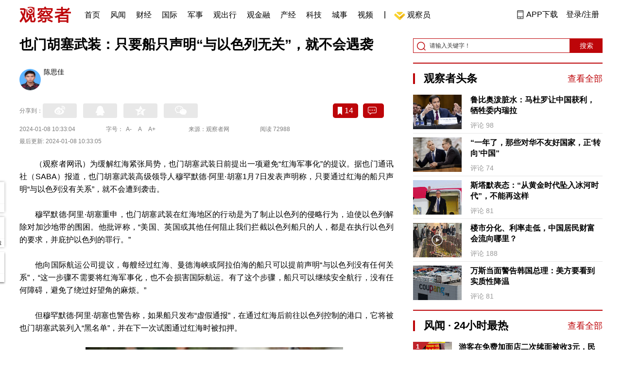

--- FILE ---
content_type: text/html; charset=UTF-8
request_url: https://www.guancha.cn/internation/2024_01_08_721589.shtml
body_size: 14432
content:
<!DOCTYPE html>
<html lang="zh-cmn-Hans">
<head>
    <meta charset="utf-8">
    <meta http-equiv="X-UA-Compatible" content="IE=edge,chrome=1">
<link rel="stylesheet" type="text/css" href="https://static.guancha.cn/news/www/css/public.css?20260107">
<link rel="stylesheet" type="text/css" href="https://static.guancha.cn/news/www/css/main.css?2020123101">
    <meta http-equiv="Content-Type" content="text/html; charset=UTF-8">
    <meta http-equiv="content-language" content="zh-CN">
	<meta http-equiv="Cache-Control"  content="no-transform" />
	<meta http-equiv="Cache-Control"  content="no-siteapp" />
	<meta name="applicable-device" content="pc">
	<meta name="mobile-agent" content="format=xhtml;url=https://m.guancha.cn/internation/2024_01_08_721589.shtml">
	<link rel="alternate" media="only screen and (max-width: 970px)"     href="https://m.guancha.cn/internation/2024_01_08_721589.shtml" >
	<meta name="mobile-agent" content="format=html5;url=https://m.guancha.cn/internation/2024_01_08_721589.shtml">
    <meta name="Keywords" content="">
    <meta name="Description" content="（观察者网讯）为缓解红海紧张局势，也门胡塞武装日前提出一项避免“红海军事化”的提议。据也门通讯社（SABA）报道，也门胡塞武装高级领导人穆罕默德·阿里·胡塞1月7日发表声明称，只要通过红海的船只声明“与以色列没有关系”，就不会遭到袭击。">
    <link href="https://i.guancha.cn/images/favorite.ico" rel="shortcut icon"/>
    <script type="text/javascript" src="https://static.guancha.cn/news/www/js/jquery-3.6.0.min.js"></script> 
    <script type="text/javascript" src="https://static.guancha.cn/news/www/js/jquery.touchSlider.js"></script>
    <title>也门胡塞武装：只要船只声明“与以色列无关”，就不会遇袭</title>
    <style>
        .all-txt img {max-width: 700px}
        .content-menu{border-bottom:1px solid #e6e6e6;}
        .header-content{width: 1200px;height: 64px;margin:0 auto;}
        .nav{position:relative;bottom:35px;right:150px;width:600px;height:64px;margin:-30px auto;padding:0;background-color:#fff;}
        .nav-cell{float:left;height:64px;width:auto;margin-left:0x;}
        .nav-cell > a{display:block;width:auto;padding:0 10px;line-height:65px;text-align:center;font-size: 16px;color:#000;font-weight:normal;background:inherit}
        .nav-cell > a.last{background:none;}
        .nav-cell > a:hover{text-decoration: none;background:#9d1518;color:#fff;}
        .sub-menu{position:absolute;left:-168px;top:64px;width:1198px;height:240px;border:1px solid #bd0509;background:#fff;display: none;z-index: 100;}
        .login-image{padding:6px 12px;position:relative;right:10px;}
        .header-login-yet > a{line-height:65px;font-size:16px;color:#000}
        .header-user{line-height:65px;}
        .header-user img{display: inline-block;width:30px;height:30px;border-radius: 50%;}
        .header-user span{font-size:16px;}
        .set-menu{top:64px;z-index:500}
        .set-menu span{font-size:14px;}
        .set-menu li{height:40px;line-height:40px;}
        .set-menu a i{margin-top:12px;}
        .warm-spots{right:-2px;top:22px;}
        .notice-box {left: -217px;top: 55px;}
        .post-recommend{font-size:20px;font-weight:bold;color:#ff0000;padding-bottom:10px;}
        .post_ad_close{position:absolute;right:0px;top:-18px;border:1px solid;}
        .post_ad_gesture{position:relative;bottom:2px;display:inline-block;width:15px;height:3px;background:#000;line-height: 0;font-size:0;vertical-align:middle;-webkit-transform:rotate(45deg);}
        .post_ad_gesture:after{content:'/';display:block;width:15px;height:3px;background:#000;-webkit-transform:rotate(-90deg);}
        .go_vip{width:170px;height:32px;text-align:center;line-height:32px;font-size:18px;color:#bb0c17;background-color:#EEE1E1;margin:5px auto 10px;cursor:pointer;display:block;text-decoration:none !important;}
        .baidu-commercial{display:none;}
        .post_vline{float:left;padding:0 10px;font-size:16px;}
        .post_accusation{float:left;font-size:14px;cursor:pointer;}
        .accusation-down-list{
            position: absolute;
            background: #fff;
            z-index: 100;
            top: 55px;
            left: 408px;
            border-bottom-left-radius: 4px;
            border-bottom-right-radius: 4px;
            box-shadow: 0px 2px 19px #888888;
            z-index: 1000;
        	width: 400px;
        	display:none;
        }
        .accusation-down-list .arrows{    
            width: 15px;
            height: 7px;
            position: absolute;
            top: -7px;
            left: 8px;
            background: url(https://static.guancha.cn/news/www/images/notice-icons.png) no-repeat -373px -20px;
        }
        .acc-tips-body ul>li{
        	line-height: 20px;
        }
        .content-bottom-ad{width:770px;height:140px;overflow:hidden;position:relative;margin-top:20px;}
        .content-bottom-ad-flicking{width:770px;height:8px;position:absolute;bottom:10px;z-index:50;text-align:center;}
        .content-bottom-ad-flicking div{width:20px;height:8px;display:inline-block;margin:0 1px;}
        .content-bottom-ad-flicking a{width:16px;height:6px;display:block;text-indent:-1000px;border-radius:3px;background-color:rgba(255,255,255,.4);margin:1px 2px 0;}
        .content-bottom-ad-flicking a.on{background-color:#ffffff;width:20px;height:8px;margin:0px;}
        .content-bottom-ad-image{
        	width:770px;
        	height:140px;
        }
        .showbigimg img{max-width:2000px;}
        input::-webkit-outer-spin-button,input::-webkit-inner-spin-button{-webkit-appearance: none;}
        input[type="number"]{-moz-appearance: textfield;}
    </style>
<script type="text/javascript">
	var _API_URL="http://api.guancha.cn",
		_CMT_URL="http://comment.guancha.cn",
		_DOC_ID="632784";
		_AD_SWITCH="1";
	var	share_options = {
			"url" : window.location.href,
			"title" : "也门胡塞武装：只要船只声明“与以色列无关”，就不会遇袭",
			"summary" : "（观察者网讯）为缓解红海紧张局势，也门胡塞武装日前提出一项避免“红海军事化”的提议。据也门通讯社（SABA）报道，也门胡塞武装高级领导人穆罕默德·阿里·胡塞1月7日发表声明称，只要通过红海的船只声明“与以色列没有关系”，就不会遭到袭击。",
			"pic" : "https://i.guancha.cn/news/2024/01/08/20240108095028920.jpg?imageMogr2/thumbnail/147x147",
		}
	var sensor_duration=Math.round(new Date().getTime()/1000);
	var sensor_content_name="也门胡塞武装：只要船只声明“与以色列无关”，就不会遇袭";
	var sensor_author_id; 
	var sensor_author_name;
	var sensor_author_type;
	var sensor_content_url;
	var sensor_content_external_source;
	var sensor_publish_time="2024-01-08T10:33:04";
	var sensor_news_type="yaowen";
	var sensor_column="国际";
	var sensor_special="BaYiEnChouLu";
	var sensor_content_form;
	var sensor_content_height;
	var sensor_content_words_num;
	var sensor_is_tuijian;
</script>
</head>
<body>
<div class="content">
	<!-- 导航 start -->
	    <style>
.vip-crown-index-menu{
    position: relative;
    width: 23px !important;
    height: 23px !important;
    z-index: 100;
    margin-left: -7px;
    top: -1px;
    padding-right: 4px;
}
</style>
<div class="header-index">
	<div class="header-index-box">
		<a href="/" target="_blank"><img src="https://static.guancha.cn/news/www/images/mian-logo.png" style="padding:13px 0;"></a>
		<div class="header-index-nav">
										<div class="header-nav-cell j-nav-cell">
		        							        		<a href="/?s=dhshouye">首页</a>
		        									</div>
													<div class="header-nav-cell j-nav-cell">
		        							        		<a href="https://user.guancha.cn/?s=dhfengwen">风闻</a>
		        									</div>
													<div class="header-nav-cell j-nav-cell">
			    				    <a href="/economy?s=dhcaijing" title="财经">财经</a>
				    
				</div>
													<div class="header-nav-cell j-nav-cell">
			    				    <a href="/internation?s=dhguoji" title="国际">国际</a>
				    
				</div>
													<div class="header-nav-cell j-nav-cell">
			    				    <a href="/military-affairs?s=dhjunshi" title="军事">军事</a>
				    
				</div>
													<div class="header-nav-cell j-nav-cell">
			    				    <a href="/qiche?s=dhqiche" title="观出行">观出行</a>
				    
				</div>
													<div class="header-nav-cell j-nav-cell">
			    				    <a href="/GuanJinRong" title="观金融">观金融</a>
				    
				</div>
													<div class="header-nav-cell j-nav-cell">
			    				    <a href="/chanjing?s=dhchanjing" title="产经">产经</a>
				    
				</div>
													<div class="header-nav-cell j-nav-cell">
			    				    <a href="/gongye·keji?s=dhgongye·keji" title="科技">科技</a>
				    
				</div>
													<div class="header-nav-cell j-nav-cell">
			    				    <a href="/ChengShi" title="城事">城事</a>
				    
				</div>
													<div class="header-nav-cell j-nav-cell">
			    				    <a href="/video/gczvideo/list.html" title="视频">视频</a>
				    
				</div>
													<div class="header-nav-cell j-nav-cell">
		        		        				        	<div class="header-nav-cell j-nav-cell">
							<i style="width:2px;height:15px;background-color:#454545;margin:-2px 12px;display:block;"></i>
						</div>
		        		<a href="javascript:void(0)" class="last go-member"><img class="vip-crown-index-menu" src="https://i.guancha.cn/vip-diamond.gif">观察员</a>
		        									</div>
								</div>
		<div class="header-index-right">
		</div>
		<div class="header-index-app" id="header-index-app">
			<i></i>
			<span>APP下载</span>
		</div>
		<div class="header-index-erweima">
			<img src="https://i.guancha.cn/app-erweima.png?20190610">
			<p>扫一扫</p>
			<p>下载观察者APP</p>
		</div>
	</div>
</div>	<!-- 导航 end -->

	<div class="main content-main"> 
		<!-- 二栏 start -->
		<ul class="two-coloum fix">
			<li class="left left-main" style="position:relative;bottom:43px;">
				<h3>也门胡塞武装：只要船只声明“与以色列无关”，就不会遇袭</h3>
<ul class="editor fix">
			<li>
		<div class="editor-intro fix">
			<a href="" target="_blank"><img src="https://i.guancha.cn/users/20200325095611844.png"></a>
			<p><a href="" target="_blank">陈思佳</a><span></span></p>
		</div>
	</li>
		</ul>


<!-- 分享 -->
<div class="share">
	<span>分享到：</span>
	<div class="share-box fl share-box-2" style="margin-top:0px;">
		<div class="share-block"><a class="sina-2" data-cmd="tsina"></a></div>
		<div class="share-block"><a class="qq-2" data-cmd="sqq"></a></div>
		<div class="share-block"><a class="qq-z-2" data-cmd="qzone"></a></div>
		<div class="share-block"><a class="weixin-2" data-cmd="weixin"></a></div>
	</div>
	<div class="other-box fr">
        	<a class="collect ml10" title="收藏本文"><i></i><span id="count0"></span></a>
        	<a class="comment ml10" href="#comment"  title="查看评论" onclick='_czc.push(["_trackEvent", "commentcount", "click", "icon"]);'><i></i>
        	<span id="count2"></span></a>
        	<a class="count" href="#comment" onclick='_czc.push(["_trackEvent", "commentcount", "click", "num"]);'></a>
    </div>
</div>
<div class="time fix">
	<span>2024-01-08 10:33:04</span>
	<span>字号：<a fSize="14px" class="current ft-s" href="javascript:void(0);">A-</a>
	           <a fSize="18px" class="ft-zc" href="javascript:void(0);">A</a>
               <a fSize="22px" class="ft-b" href="javascript:void(0);">A+</a></span>
	<span>来源：观察者网</span>
	<span class="postpage-view"></span>
</div>
<div class="time fix" style="padding:0"><span>最后更新: 2024-01-08 10:33:05</span></div>
                <div class="content all-txt">
<p>
	（观察者网讯）为缓解红海紧张局势，也门胡塞武装日前提出一项避免“红海军事化”的提议。据也门通讯社（SABA）报道，也门胡塞武装高级领导人穆罕默德·阿里·胡塞1月7日发表声明称，只要通过红海的船只声明“与以色列没有关系”，就不会遭到袭击。
</p>
<p>
	穆罕默德·阿里·胡塞重申，也门胡塞武装在红海地区的行动是为了制止以色列的侵略行为，迫使以色列解除对加沙地带的围困。他批评称，“美国、英国或其他任何阻止我们拦截以色列船只的人，都是在执行以色列的要求，并庇护以色列的罪行。”
</p>
<p>
	他向国际航运公司提议，每艘经过红海、曼德海峡或阿拉伯海的船只可以提前声明“与以色列没有任何关系”，“这一步骤不需要将红海军事化，也不会损害国际航运。有了这个步骤，船只可以继续安全航行，没有任何障碍，避免了绕过好望角的麻烦。”
</p>
<p>
	但穆罕默德·阿里·胡塞也警告称，如果船只发布“虚假通报”，在通过红海后前往以色列控制的港口，它将被也门胡塞武装列入“黑名单”，并在下一次试图通过红海时被扣押。
</p>
<p style="text-align:center;">
	<img src="https://i.guancha.cn/news/external/2024/01/08/20240108094812997.jpg" title="点击查看大图" width="530" class="bigimg" /> 
</p>
<p style="text-align:center;">
	<span style="color:#666666;">资料图：穆罕默德·阿里·胡塞 图源：路透社</span> 
</p>
<p>
	自本轮巴以冲突爆发以来，也门胡塞武装频频对红海商船发动袭击，以表示对巴勒斯坦伊斯兰抵抗运动（哈马斯）的支持。美国、英国、法国等国家则在12月宣布组建名为“繁荣卫士”的多国海上联军予以威慑，以保护船只免受袭击。
</p>
<p>
	当地时间1月3日，以美国为首的12个国家发布联合声明，对胡塞武装发出“最后通牒”，要求胡塞武装停止海上袭击，释放扣押的船只和船员。声明警告称，如果胡塞武装继续“威胁生命、全球经济和关键航道上的商业自由流动”，他们将为由此引发的后果“承担责任”。
</p>
<p>
	据阿拉伯新闻网报道，美国中央司令部6日报告称，美国海军“拉布恩”号导弹驱逐舰当天上午击落了一架从胡塞武装控制区起飞的无人机。
</p>
<p style="text-align:center;">
	<img src="https://i.guancha.cn/news/external/2024/01/08/20240108094415437.jpg" title="点击查看大图" width="530" class="bigimg" /> 
</p>
<p style="text-align:center;">
	<span style="color:#666666;">12月25日，美国海军“拉布恩”号驱逐舰在红海地区航行 图源：视觉中国</span> 
</p>
<p>
	对于12国发出的“最后通牒”，也门胡塞武装发言人达伊夫·阿拉·沙米4日回应称，美国组建的所谓护航联盟试图掩盖以色列的罪行，其目的是保护以色列船只及以色列的罪行，而不是像美国及西方国家所声称的保护红海和曼德海峡的航行安全。
</p>
<p>
	他强调，胡塞武装只会袭击以色列船只或前往以色列控制港口的船只，“红海地区的航行是安全的”。
</p>
<p>
	半岛电视台指出，由于红海紧张局势加剧，全球主要国际航运公司船只决定避开红海，从非洲南端好望角绕行。这条航运路线的距离更远、成本更高，使得海上航运的行程增加了约9天，成本增加了至少15%。
</p>
<p>
	<strong>本文系观察者网独家稿件，未经授权，不得转载。</strong> 
</p>
</div>
                                <div class="content-bottom-ad">
                	<div class="content-bottom-ad-flicking" style="display:none;">
                			<div><a href="#" class="on"></a></div>
                	</div>
                	<div class="content-bottom-ad-image">
                		<ul>
                			<li>
                			    <a href="https://member.guancha.cn/gcyquanyi/member.html" target="_blank">
                                    <img src="https://i.guancha.cn/member/news_content_image.png?r=1769658521" width="770px" alt="加入观察员">
                                </a>
                			</li>
                		</ul>
                	</div>
                	<a href="javascript:;" id="content-bottom-ad-btn_prev" style="display:none;"></a>
		            <a href="javascript:;" id="content-bottom-ad-btn_next" style="display:none;"></a>
                </div>
                <!--  
                                -->
				<div class="share fix" style="position:relative;">
	<div class="share-box share-box-2 fl">
		<div class="share-block"><a class="sina-2" data-cmd="tsina"></a></div>
		<div class="share-block"><a class="qq-2" data-cmd="sqq"></a></div>
		<div class="share-block"><a class="qq-z-2" data-cmd="qzone"></a></div>
		<div class="share-block"><a class="weixin-2" data-cmd="weixin"></a></div>
	</div>
	<div class="other-box fl">
		    <a class="collect ml10" title="收藏本文"><i></i><span id="count0_1"></span></a>
	</div>
	<div class="post_vline">|</div>
	<div class="post_accusation">举报</div>
	<div class="accusation-down-list">
		<div class="acc-tips-body">
			<ul>
				<li>
					<input name="accusation_type" type="radio" value="1" id="accusation1">
					<label for="accusation1">违反法律法规</label>
				</li>
				<li>
					<input name="accusation_type" type="radio" value="2" id="accusation2">
					<label for="accusation2">垃圾信息、广告</label>
				</li>
				<li>
					<input name="accusation_type" type="radio" value="3" id="accusation3">
					<label for="accusation3">色情、淫秽信息</label>
				</li>
				<li>
					<input name="accusation_type" type="radio" value="4" id="accusation4">
					<label for="accusation4">人身攻击</label>
				</li>
				<li>
					<input name="accusation_type" type="radio" value="5" id="accusation5">
					<label for="accusation5">谣言、不实信息</label>
				</li>
				<li>
					<input name="accusation_type" type="radio" value="6" id="accusation6">
					<label for="accusation6">冒充，冒用信息</label>
				</li>
				<li>
					<input name="accusation_type" type="radio" value="8" id="accusation8">
					<label for="accusation7">破坏社区秩序</label>
				</li>
				<li>
					<input name="accusation_type" type="radio" value="7" id="accusation7">
					<label for="accusation8">其他</label>
				</li>
				<li>
					<input name="accusation_type" type="radio" value="9" id="accusation9">
					<label for="accusation8">涉未成年人有害信息</label>
				</li>
			</ul>
			<div class="clear"></div>
			<p><a target="_blank" href="//www.guancha.cn/broken-news/2017_03_28_400912_3.shtml">观察者网举报制度规范</a></p>
		</div>
		<div class="arr-tips-footer">	<a href="javascript:;" class="ok">确定</a>	<a href="javascript:;" class="cancel">取消</a>	</div>
		<div class="arrows"></div>
	</div>
</div>
<div class="key-word fix mt15">
	<span>标签 </span><a style="color:#d06868" href="https://www.guancha.cn/api/search.htm?click=news&keyword=%E4%B9%9F%E9%97%A8%E8%83%A1%E5%A1%9E%E6%AD%A6%E8%A3%85">也门胡塞武装</a></div>
<ul class="article-other"> 
		<li>责任编辑:
			陈思佳&nbsp
		</li>
</ul>				<!-- 文底硬广 -->
				
				<!-- 领书 -->
							    												<!--  <div id="post-member"></div>-->
				<div style="clear:both;"></div>
				<a name="comment" id="comment"></a>
				<div class="gc-comment" id="comments-container" data-id="632784" data-type="1" data-from="cms"></div>
				<ul class="new-left-list" style="border:0px;">
	<div class="post-recommend">相关推荐</div>
    	<li class="fix" style="padding:15px 0 4px 0;border-bottom: 1px solid #cccccc;">
		<a href="/internation/2024_01_08_721585.shtml?s=zwyxgtjdt" target="_blank" class="fl"><img src="https://i.guancha.cn/news/2024/01/08/20240108095848285.jpg" alt="" width="150" height="106"></a>
		<div class="right fn" style="margin-left:180px;">
			<h4 class="module-title" style="height:52px"><a href="/internation/2024_01_08_721585.shtml?s=zwyxgtjbt" target="_blank" style="font-size:20px;font-weight:bold;">日本能登地震遇难人数增至161人</a></h4>
			<div class="module-interact" style="margin-top:28px;">
				<span style="color:#7b7b7b;font-size:14px;">2024-01-08 10:03</span>
							</div>
		</div>
	</li>
		<li class="fix" style="padding:15px 0 4px 0;border-bottom: 1px solid #cccccc;">
		<a href="/internation/2024_01_08_721584.shtml?s=zwyxgtjdt" target="_blank" class="fl"><img src="https://i.guancha.cn/news/2024/01/08/20240108093009883.jpg" alt="" width="150" height="106"></a>
		<div class="right fn" style="margin-left:180px;">
			<h4 class="module-title" style="height:52px"><a href="/internation/2024_01_08_721584.shtml?s=zwyxgtjbt" target="_blank" style="font-size:20px;font-weight:bold;">“拜登很恼火，有人会丢饭碗”</a></h4>
			<div class="module-interact" style="margin-top:28px;">
				<span style="color:#7b7b7b;font-size:14px;">2024-01-08 09:55</span>
							    			    <a href="/americapolitics?s=zwyxgtjzt" target="_blank" class="interact-key" style="color:#ff0000;font-size:14px;float: right;padding-right:0px;">美国政治</a>
			    			    			</div>
		</div>
	</li>
		<li class="fix" style="padding:15px 0 4px 0;border-bottom: 1px solid #cccccc;">
		<a href="/internation/2024_01_08_721580.shtml?s=zwyxgtjdt" target="_blank" class="fl"><img src="https://i.guancha.cn/news/2024/01/08/20240108082034463.jpg" alt="" width="150" height="106"></a>
		<div class="right fn" style="margin-left:180px;">
			<h4 class="module-title" style="height:52px"><a href="/internation/2024_01_08_721580.shtml?s=zwyxgtjbt" target="_blank" style="font-size:20px;font-weight:bold;">欧尔班或将客串“欧盟总统”？</a></h4>
			<div class="module-interact" style="margin-top:28px;">
				<span style="color:#7b7b7b;font-size:14px;">2024-01-08 08:57</span>
							    			    <a href="/OuZhouDongLuan?s=zwyxgtjzt" target="_blank" class="interact-key" style="color:#ff0000;font-size:14px;float: right;padding-right:0px;">欧洲乱局</a>
			    			    			</div>
		</div>
	</li>
		<li class="fix" style="padding:15px 0 4px 0;border-bottom: 1px solid #cccccc;">
		<a href="/internation/2024_01_08_721577.shtml?s=zwyxgtjdt" target="_blank" class="fl"><img src="https://i.guancha.cn/news/2024/01/08/20240108081542363.jpg" alt="" width="150" height="106"></a>
		<div class="right fn" style="margin-left:180px;">
			<h4 class="module-title" style="height:52px"><a href="/internation/2024_01_08_721577.shtml?s=zwyxgtjbt" target="_blank" style="font-size:20px;font-weight:bold;">他第五名家人死于以军空袭，各界谴责，布林肯发声</a></h4>
			<div class="module-interact" style="margin-top:28px;">
				<span style="color:#7b7b7b;font-size:14px;">2024-01-08 08:33</span>
							    			    <a href="/BaYiEnChouLu?s=zwyxgtjzt" target="_blank" class="interact-key" style="color:#ff0000;font-size:14px;float: right;padding-right:0px;">巴以恩仇录</a>
			    			    			</div>
		</div>
	</li>
		<li class="fix" style="padding:15px 0 4px 0;border-bottom: 1px solid #cccccc;">
		<a href="/internation/2024_01_08_721566.shtml?s=zwyxgtjdt" target="_blank" class="fl"><img src="https://i.guancha.cn/news/2024/01/08/20240108074800707.jpg" alt="" width="150" height="106"></a>
		<div class="right fn" style="margin-left:180px;">
			<h4 class="module-title" style="height:52px"><a href="/internation/2024_01_08_721566.shtml?s=zwyxgtjbt" target="_blank" style="font-size:20px;font-weight:bold;">国家安全部：破获一起英国秘密情报局间谍案</a></h4>
			<div class="module-interact" style="margin-top:28px;">
				<span style="color:#7b7b7b;font-size:14px;">2024-01-08 07:05</span>
							    			    <a href="/GuoJiaAnQuan?s=zwyxgtjzt" target="_blank" class="interact-key" style="color:#ff0000;font-size:14px;float: right;padding-right:0px;">国家安全</a>
			    			    			</div>
		</div>
	</li>
		<li class="fix" style="padding:15px 0 4px 0;border-bottom: 1px solid #cccccc;">
		<a href="/internation/2024_01_08_721564.shtml?s=zwyxgtjdt" target="_blank" class="fl"><img src="https://i.guancha.cn/news/2024/01/08/20240108064121929.jpg" alt="" width="150" height="106"></a>
		<div class="right fn" style="margin-left:180px;">
			<h4 class="module-title" style="height:52px"><a href="/internation/2024_01_08_721564.shtml?s=zwyxgtjbt" target="_blank" style="font-size:20px;font-weight:bold;">波音737 MAX 9将继续停飞</a></h4>
			<div class="module-interact" style="margin-top:28px;">
				<span style="color:#7b7b7b;font-size:14px;">2024-01-08 06:47</span>
							    			    <a href="/HangKongAnQuan?s=zwyxgtjzt" target="_blank" class="interact-key" style="color:#ff0000;font-size:14px;float: right;padding-right:0px;">航空安全</a>
			    			    			</div>
		</div>
	</li>
		<li class="fix" style="padding:15px 0 4px 0;border-bottom: 1px solid #cccccc;">
		<a href="/internation/2024_01_07_721562.shtml?s=zwyxgtjdt" target="_blank" class="fl"><img src="https://i.guancha.cn/news/2024/01/07/20240107202327363.jpg" alt="" width="150" height="106"></a>
		<div class="right fn" style="margin-left:180px;">
			<h4 class="module-title" style="height:52px"><a href="/internation/2024_01_07_721562.shtml?s=zwyxgtjbt" target="_blank" style="font-size:20px;font-weight:bold;">大雪阻救援，余震超500次，日本灾民：饶了我吧</a></h4>
			<div class="module-interact" style="margin-top:28px;">
				<span style="color:#7b7b7b;font-size:14px;">2024-01-07 23:32</span>
							    			    <a href="/DaoGuoDianAVI?s=zwyxgtjzt" target="_blank" class="interact-key" style="color:#ff0000;font-size:14px;float: right;padding-right:0px;">日本</a>
			    			    			</div>
		</div>
	</li>
		<li class="fix" style="padding:15px 0 4px 0;border-bottom: 1px solid #cccccc;">
		<a href="/internation/2024_01_07_721558.shtml?s=zwyxgtjdt" target="_blank" class="fl"><img src="https://i.guancha.cn/news/2024/01/07/20240107213913526.jpg" alt="" width="150" height="106"></a>
		<div class="right fn" style="margin-left:180px;">
			<h4 class="module-title" style="height:52px"><a href="/internation/2024_01_07_721558.shtml?s=zwyxgtjbt" target="_blank" style="font-size:20px;font-weight:bold;">震后，“日本一核电站附近海面出现油膜”</a></h4>
			<div class="module-interact" style="margin-top:28px;">
				<span style="color:#7b7b7b;font-size:14px;">2024-01-07 21:53</span>
							    			    <a href="/FuDaoHeShiGu?s=zwyxgtjzt" target="_blank" class="interact-key" style="color:#ff0000;font-size:14px;float: right;padding-right:0px;">福岛核泄漏</a>
			    			    			</div>
		</div>
	</li>
		<li class="fix" style="padding:15px 0 4px 0;border-bottom: 1px solid #cccccc;">
		<a href="/internation/2024_01_07_721556.shtml?s=zwyxgtjdt" target="_blank" class="fl"><img src="https://i.guancha.cn/news/2024/01/07/20240107203808265.jpg" alt="" width="150" height="106"></a>
		<div class="right fn" style="margin-left:180px;">
			<h4 class="module-title" style="height:52px"><a href="/internation/2024_01_07_721556.shtml?s=zwyxgtjbt" target="_blank" style="font-size:20px;font-weight:bold;">伊朗：逮捕32人，查获64枚未爆炸弹</a></h4>
			<div class="module-interact" style="margin-top:28px;">
				<span style="color:#7b7b7b;font-size:14px;">2024-01-07 20:49</span>
							    			    <a href="/YiLangJuShi?s=zwyxgtjzt" target="_blank" class="interact-key" style="color:#ff0000;font-size:14px;float: right;padding-right:0px;">伊朗局势</a>
			    			    			</div>
		</div>
	</li>
		<li class="fix" style="padding:15px 0 4px 0;border-bottom: 1px solid #cccccc;">
		<a href="/internation/2024_01_07_721551.shtml?s=zwyxgtjdt" target="_blank" class="fl"><img src="https://i.guancha.cn/news/2024/01/07/20240107191002609.jpg" alt="" width="150" height="106"></a>
		<div class="right fn" style="margin-left:180px;">
			<h4 class="module-title" style="height:52px"><a href="/internation/2024_01_07_721551.shtml?s=zwyxgtjbt" target="_blank" style="font-size:20px;font-weight:bold;">大选当天，她痛斥反对党是“恐怖组织”</a></h4>
			<div class="module-interact" style="margin-top:28px;">
				<span style="color:#7b7b7b;font-size:14px;">2024-01-07 19:48</span>
							</div>
		</div>
	</li>
		<li class="fix" style="padding:15px 0 4px 0;border-bottom: 1px solid #cccccc;">
		<a href="/internation/2024_01_07_721550.shtml?s=zwyxgtjdt" target="_blank" class="fl"><img src="https://i.guancha.cn/news/2024/01/07/20240107160647143.jpg" alt="" width="150" height="106"></a>
		<div class="right fn" style="margin-left:180px;">
			<h4 class="module-title" style="height:52px"><a href="/internation/2024_01_07_721550.shtml?s=zwyxgtjbt" target="_blank" style="font-size:20px;font-weight:bold;">美媒曝马斯克或“长期吸毒”，律师回应</a></h4>
			<div class="module-interact" style="margin-top:28px;">
				<span style="color:#7b7b7b;font-size:14px;">2024-01-07 19:43</span>
							    			    <a href="/DaGongSi?s=zwyxgtjzt" target="_blank" class="interact-key" style="color:#ff0000;font-size:14px;float: right;padding-right:0px;">大公司</a>
			    			    			</div>
		</div>
	</li>
		<li class="fix" style="padding:15px 0 4px 0;border-bottom: 1px solid #cccccc;">
		<a href="/internation/2024_01_07_721539.shtml?s=zwyxgtjdt" target="_blank" class="fl"><img src="https://i.guancha.cn/news/2024/01/07/20240107162352738.jpg" alt="" width="150" height="106"></a>
		<div class="right fn" style="margin-left:180px;">
			<h4 class="module-title" style="height:52px"><a href="/internation/2024_01_07_721539.shtml?s=zwyxgtjbt" target="_blank" style="font-size:20px;font-weight:bold;">韩方称朝鲜进行“海岸炮射击”，朝方回应</a></h4>
			<div class="module-interact" style="margin-top:28px;">
				<span style="color:#7b7b7b;font-size:14px;">2024-01-07 16:27</span>
							    			    <a href="/SanBaXianZhiNan?s=zwyxgtjzt" target="_blank" class="interact-key" style="color:#ff0000;font-size:14px;float: right;padding-right:0px;">三八线之南</a>
			    			    			</div>
		</div>
	</li>
		<li class="fix" style="padding:15px 0 4px 0;border-bottom: 1px solid #cccccc;">
		<a href="/internation/2024_01_07_721538.shtml?s=zwyxgtjdt" target="_blank" class="fl"><img src="https://i.guancha.cn/news/2024/01/07/20240107155238145.jpg" alt="" width="150" height="106"></a>
		<div class="right fn" style="margin-left:180px;">
			<h4 class="module-title" style="height:52px"><a href="/internation/2024_01_07_721538.shtml?s=zwyxgtjbt" target="_blank" style="font-size:20px;font-weight:bold;">“以新闻不播加沙惨状，民众还委屈遭到全世界反对”</a></h4>
			<div class="module-interact" style="margin-top:28px;">
				<span style="color:#7b7b7b;font-size:14px;">2024-01-07 16:20</span>
							    			    <a href="/BaYiEnChouLu?s=zwyxgtjzt" target="_blank" class="interact-key" style="color:#ff0000;font-size:14px;float: right;padding-right:0px;">巴以恩仇录</a>
			    			    			</div>
		</div>
	</li>
		<li class="fix" style="padding:15px 0 4px 0;border-bottom: 1px solid #cccccc;">
		<a href="/internation/2024_01_07_721534.shtml?s=zwyxgtjdt" target="_blank" class="fl"><img src="https://i.guancha.cn/news/2024/01/07/20240107145355593.jpg" alt="" width="150" height="106"></a>
		<div class="right fn" style="margin-left:180px;">
			<h4 class="module-title" style="height:52px"><a href="/internation/2024_01_07_721534.shtml?s=zwyxgtjbt" target="_blank" style="font-size:20px;font-weight:bold;">他俩隔空“互喷”</a></h4>
			<div class="module-interact" style="margin-top:28px;">
				<span style="color:#7b7b7b;font-size:14px;">2024-01-07 15:19</span>
							    			    <a href="/TeLangPu?s=zwyxgtjzt" target="_blank" class="interact-key" style="color:#ff0000;font-size:14px;float: right;padding-right:0px;">特朗普</a>
			    			    			</div>
		</div>
	</li>
		<li class="fix" style="padding:15px 0 4px 0;border-bottom: 1px solid #cccccc;">
		<a href="/internation/2024_01_07_721522.shtml?s=zwyxgtjdt" target="_blank" class="fl"><img src="https://i.guancha.cn/news/2024/01/07/20240107104348236.jpg" alt="" width="150" height="106"></a>
		<div class="right fn" style="margin-left:180px;">
			<h4 class="module-title" style="height:52px"><a href="/internation/2024_01_07_721522.shtml?s=zwyxgtjbt" target="_blank" style="font-size:20px;font-weight:bold;">他俩谈完后，布林肯表态：中东国家必须这么做</a></h4>
			<div class="module-interact" style="margin-top:28px;">
				<span style="color:#7b7b7b;font-size:14px;">2024-01-07 11:00</span>
							    			    <a href="/BaYiEnChouLu?s=zwyxgtjzt" target="_blank" class="interact-key" style="color:#ff0000;font-size:14px;float: right;padding-right:0px;">巴以恩仇录</a>
			    			    			</div>
		</div>
	</li>
		<li class="fix" style="padding:15px 0 4px 0;border-bottom: 1px solid #cccccc;">
		<a href="/internation/2024_01_07_721520.shtml?s=zwyxgtjdt" target="_blank" class="fl"><img src="https://i.guancha.cn/news/2024/01/07/20240107094336338.jpg" alt="" width="150" height="106"></a>
		<div class="right fn" style="margin-left:180px;">
			<h4 class="module-title" style="height:52px"><a href="/internation/2024_01_07_721520.shtml?s=zwyxgtjbt" target="_blank" style="font-size:20px;font-weight:bold;">震后124小时，日本一名90多岁的女性获救</a></h4>
			<div class="module-interact" style="margin-top:28px;">
				<span style="color:#7b7b7b;font-size:14px;">2024-01-07 09:50</span>
							    			    <a href="/DiZhenYuCai?s=zwyxgtjzt" target="_blank" class="interact-key" style="color:#ff0000;font-size:14px;float: right;padding-right:0px;">地震</a>
			    			    			</div>
		</div>
	</li>
		<li class="fix" style="padding:15px 0 4px 0;border-bottom: 1px solid #cccccc;">
		<a href="/internation/2024_01_07_721517.shtml?s=zwyxgtjdt" target="_blank" class="fl"><img src="https://i.guancha.cn/news/2024/01/07/20240107085805875.jpg" alt="" width="150" height="106"></a>
		<div class="right fn" style="margin-left:180px;">
			<h4 class="module-title" style="height:52px"><a href="/internation/2024_01_07_721517.shtml?s=zwyxgtjbt" target="_blank" style="font-size:20px;font-weight:bold;">“震惊！防长送医，拜登毫不知情”</a></h4>
			<div class="module-interact" style="margin-top:28px;">
				<span style="color:#7b7b7b;font-size:14px;">2024-01-07 09:24</span>
							    			    <a href="/americapolitics?s=zwyxgtjzt" target="_blank" class="interact-key" style="color:#ff0000;font-size:14px;float: right;padding-right:0px;">美国政治</a>
			    			    			</div>
		</div>
	</li>
		<li class="fix" style="padding:15px 0 4px 0;border-bottom: 1px solid #cccccc;">
		<a href="/internation/2024_01_07_721516.shtml?s=zwyxgtjdt" target="_blank" class="fl"><img src="https://i.guancha.cn/news/2024/01/07/20240107110759128.jpg" alt="" width="150" height="106"></a>
		<div class="right fn" style="margin-left:180px;">
			<h4 class="module-title" style="height:52px"><a href="/internation/2024_01_07_721516.shtml?s=zwyxgtjbt" target="_blank" style="font-size:20px;font-weight:bold;">中方反制：对5家美国军工企业实施制裁</a></h4>
			<div class="module-interact" style="margin-top:28px;">
				<span style="color:#7b7b7b;font-size:14px;">2024-01-07 09:08</span>
							    			    <a href="/taihaifengyun?s=zwyxgtjzt" target="_blank" class="interact-key" style="color:#ff0000;font-size:14px;float: right;padding-right:0px;">台湾</a>
			    			    			</div>
		</div>
	</li>
		<li class="fix" style="padding:15px 0 4px 0;border-bottom: 1px solid #cccccc;">
		<a href="/internation/2024_01_07_721507.shtml?s=zwyxgtjdt" target="_blank" class="fl"><img src="https://i.guancha.cn/news/2024/01/07/20240107075702751.jpg" alt="" width="150" height="106"></a>
		<div class="right fn" style="margin-left:180px;">
			<h4 class="module-title" style="height:52px"><a href="/internation/2024_01_07_721507.shtml?s=zwyxgtjbt" target="_blank" style="font-size:20px;font-weight:bold;">美国27州总检长支持保留</a></h4>
			<div class="module-interact" style="margin-top:28px;">
				<span style="color:#7b7b7b;font-size:14px;">2024-01-07 08:01</span>
							    			    <a href="/TeLangPu?s=zwyxgtjzt" target="_blank" class="interact-key" style="color:#ff0000;font-size:14px;float: right;padding-right:0px;">特朗普</a>
			    			    			</div>
		</div>
	</li>
		<li class="fix" style="padding:15px 0 4px 0;border-bottom: 1px solid #cccccc;">
		<a href="/internation/2024_01_07_721506.shtml?s=zwyxgtjdt" target="_blank" class="fl"><img src="https://i.guancha.cn/news/2024/01/07/20240107073601759.jpg" alt="" width="150" height="106"></a>
		<div class="right fn" style="margin-left:180px;">
			<h4 class="module-title" style="height:52px"><a href="/internation/2024_01_07_721506.shtml?s=zwyxgtjbt" target="_blank" style="font-size:20px;font-weight:bold;">美国联邦航空局下令停飞，波音回应</a></h4>
			<div class="module-interact" style="margin-top:28px;">
				<span style="color:#7b7b7b;font-size:14px;">2024-01-07 07:39</span>
							    			    <a href="/HangKongAnQuan?s=zwyxgtjzt" target="_blank" class="interact-key" style="color:#ff0000;font-size:14px;float: right;padding-right:0px;">航空安全</a>
			    			    			</div>
		</div>
	</li>
	</ul>
<script>
$(function(){
	$('.module-interact span').each(function(){
		ndate = $(this).text();
		$(this).text(ndate.substr(0,16));
	})
})
</script>			</li>
			<li class="right" style="position:relative;bottom:36px;">
				<script type="text/javascript">
    function gotoUrl() {
        var objvalue = document.getElementById("txtkey").value;
        if (objvalue == ""||objvalue == "请输入关键字！") {
            alert("请输入查询关键字");
            document.getElementById("txtkey").focus();
            return false;
        }
        else {
        	var temp = document.domain.split(".");
            var url = "/api/search.htm?click=news&keyword=" + objvalue;
            url = encodeURI(url);
            _url = window.location.href;
            if(_url.indexOf("/api/search.htm") == -1){
                window.open(url);
            }else{
            	window.location.href = url;
            }
            return true;
        }
    }
	document.onkeydown=function(event){
		var e = event || window.event || arguments.callee.caller.arguments[0];
		if(e && e.keyCode==13 && document.activeElement.id=="txtkey"){ 
			return gotoUrl();
		}
	}
</script>
<div class="search fix">
	<input onblur="this.style.color='#999';if(this.value=='') this.value='请输入关键字！';" onfocus="this.style.color='#000';if(this.value=='请输入关键字！') this.value='';" value="请输入关键字！" id="txtkey" type="text">
	<a onclick="gotoUrl();">搜索</a>
</div>                <div class="head-inpost">
	<div class="head-inpost-header">
		<a style="float:none" href="/GuanChaZheTouTiao" target="_blank"><span style="font-size:22px;color:#000">&nbsp;&nbsp;&nbsp;观察者头条</span></a>
		<a href="/GuanChaZheTouTiao" target="_blank">查看全部</a>
	</div>
			<div class="head-inpost-box" style="border:0px;">
	        <a href="/internation/2026_01_29_805389.shtml?s=zwytt" target="_blank"><img src="https://i.guancha.cn/news/2026/01/29/20260129072723930.jpg" alt="" width="100"></a>
        <div class="head-inpost-box-right">
            <a href="/internation/2026_01_29_805389.shtml?s=zwytt" target="_blank" class="head-inpost-title">鲁比奥泼脏水：马杜罗让中国获利，牺牲委内瑞拉</a>
                        <span>评论 98</span>
                    </div>
    </div>
    		<div class="head-inpost-box">
	        <a href="/internation/2026_01_28_805366.shtml?s=zwytt" target="_blank"><img src="https://i.guancha.cn/news/2026/01/28/20260128174730345.jpg" alt="" width="100"></a>
        <div class="head-inpost-box-right">
            <a href="/internation/2026_01_28_805366.shtml?s=zwytt" target="_blank" class="head-inpost-title">“一年了，那些对华不友好国家，正‘转向’中国”</a>
                        <span>评论 74</span>
                    </div>
    </div>
    		<div class="head-inpost-box">
	        <a href="/internation/2026_01_28_805355.shtml?s=zwytt" target="_blank"><img src="https://i.guancha.cn/news/2026/01/28/20260128192728434.jpg" alt="" width="100"></a>
        <div class="head-inpost-box-right">
            <a href="/internation/2026_01_28_805355.shtml?s=zwytt" target="_blank" class="head-inpost-title">斯塔默表态：“从黄金时代坠入冰河时代”，不能再这样</a>
                        <span>评论 81</span>
                    </div>
    </div>
    		<div class="head-inpost-box">
	        <a href="/politics/2026_01_28_805319.shtml?s=zwytt" target="_blank"><img src="https://i.guancha.cn/news/2026/01/28/20260128094251170.jpg!cmspm?watermark/2/text/MTowODo1Mg==/fill/I0ZGRkZGRg==/fontsize/20/dx/10/dy/10" alt="" width="100"></a>
        <div class="head-inpost-box-right">
            <a href="/politics/2026_01_28_805319.shtml?s=zwytt" target="_blank" class="head-inpost-title">楼市分化、利率走低，中国居民财富会流向哪里？</a>
                        <span>评论 188</span>
                    </div>
    </div>
    		<div class="head-inpost-box">
	        <a href="/internation/2026_01_28_805298.shtml?s=zwytt" target="_blank"><img src="https://i.guancha.cn/news/2026/01/28/20260128101739750.jpg" alt="" width="100"></a>
        <div class="head-inpost-box-right">
            <a href="/internation/2026_01_28_805298.shtml?s=zwytt" target="_blank" class="head-inpost-title">万斯当面警告韩国总理：美方要看到实质性降温</a>
                        <span>评论 81</span>
                    </div>
    </div>
    </div>                <!--  -->
                <div class="ad_post_right" style="display:none;"></div>
                <!--  <div class="post-member-right"></div>-->
                <div class="fenwen24">
                    <div class="fenwen24-header" id="post-fengwen-hot">
                		<a style="float:none" href="//user.guancha.cn/?s=zwyessckqb" target="_blank"><span style="font-size:22px;color:#000">&nbsp;&nbsp;&nbsp;风闻 · 24小时最热</span></a>
                		<a href="//user.guancha.cn/?s=zwyessckqb" target="_blank">查看全部</a>
                	</div>
                	<div id="post-fengwen"></div>
				</div>
				<div class="latest-video">
                    <div class="latest-video-header" id="post-shipin-zuixin">
                		<a style="float:none" href="/GuanWangKanPian" target="_blank"><span style="font-size:22px;color:#000">&nbsp;&nbsp;&nbsp;最新视频</span></a>
                		<a href="/GuanWangKanPian" target="_blank">查看全部</a>
                	</div>
                	<div id="post-shipin"></div>
				</div>
		<!--评论精选     <div class="module-news gray">
					<div class="module-news-header comment-news-header">
						<a href="/other/commentselected.shtml" target="_blank"><span>评论精选</span></a>
						<div class="change fix"><a href="javascript:;">换一条</a></div>
					</div>
					<div id="selection-comment" class="module-news-main">
						<p class="module-artile"></p>
						<div class="comment fix"></div>
						<div class="module-more fix"><a href="/other/commentselected.shtml" class="fr" target="_blank">more</a></div>
					</div>
				</div> -->
                <div class="module-news-2">
    <div class="module-news-2-header">
		<span style="font-size:22px;color:#000">&nbsp;&nbsp;&nbsp;最新闻 Hot</span>
	</div>
	<div class="module-news-2-main">
		<ul class="hot-list-2">
		    		    			    		<li style="border-top:0px;">
		    										<a href="/internation/2026_01_29_805405.shtml?s=zwyzxw" target="_blank" onclick='_czc.push(["_trackEvent", "zuixinwen", "pcclick"]);'><img src="https://i.guancha.cn/news/2026/01/29/20260129092152842.jpg" alt="让中国这么干？英首相不接茬" width="390" height="152"></a>
					<h4><a href="/internation/2026_01_29_805405.shtml?s=zwyzxw" target="_blank" onclick='_czc.push(["_trackEvent", "zuixinwen", "pcclick"]);'>让中国这么干？英首相不接茬</a></h4>
								</li>
					    			    		<li>
		    										<a href="/internation/2026_01_29_805403.shtml?s=zwyzxw" target="_blank" onclick='_czc.push(["_trackEvent", "zuixinwen", "pcclick"]);'><img src="https://i.guancha.cn/news/2026/01/29/20260129093202922.jpg" alt="怎么看“39%美国人看好社会主义”？贝森特竟说…" width="390" height="152"></a>
					<h4><a href="/internation/2026_01_29_805403.shtml?s=zwyzxw" target="_blank" onclick='_czc.push(["_trackEvent", "zuixinwen", "pcclick"]);'>怎么看“39%美国人看好社会主义”？贝森特竟说…</a></h4>
								</li>
					    			    		<li>
		    										<a href="/internation/2026_01_29_805398.shtml?s=zwyzxw" target="_blank" onclick='_czc.push(["_trackEvent", "zuixinwen", "pcclick"]);'><img src="https://i.guancha.cn/news/2026/01/29/20260129095506355.jpg" alt="特朗普正考虑对伊朗发动新的“重大打击”" width="390" height="152"></a>
					<h4><a href="/internation/2026_01_29_805398.shtml?s=zwyzxw" target="_blank" onclick='_czc.push(["_trackEvent", "zuixinwen", "pcclick"]);'>特朗普正考虑对伊朗发动新的“重大打击”</a></h4>
								</li>
					    			    		<li>
		    										<a href="/internation/2026_01_29_805401.shtml?s=zwyzxw" target="_blank" onclick='_czc.push(["_trackEvent", "zuixinwen", "pcclick"]);'><img src="https://i.guancha.cn/news/2026/01/29/20260129101209526.jpg" alt="鲁比奥：专机上要躲着特朗普睡觉，把自己裹成“木乃伊”" width="390" height="152"></a>
					<h4><a href="/internation/2026_01_29_805401.shtml?s=zwyzxw" target="_blank" onclick='_czc.push(["_trackEvent", "zuixinwen", "pcclick"]);'>鲁比奥：专机上要躲着特朗普睡觉，把自己裹成“木乃伊”</a></h4>
								</li>
					    			    		<li>
		    										<a href="/internation/2026_01_29_805404.shtml?s=zwyzxw" target="_blank" onclick='_czc.push(["_trackEvent", "zuixinwen", "pcclick"]);'><img src="https://i.guancha.cn/news/2026/01/29/20260129103406743.jpg" alt="“印度认清现实了：缺了中国，啥啥不行”" width="390" height="152"></a>
					<h4><a href="/internation/2026_01_29_805404.shtml?s=zwyzxw" target="_blank" onclick='_czc.push(["_trackEvent", "zuixinwen", "pcclick"]);'>“印度认清现实了：缺了中国，啥啥不行”</a></h4>
								</li>
					    			    		<li>
		    										<a href="/ChengShi/2026_01_29_805390.shtml?s=zwyzxw" target="_blank" onclick='_czc.push(["_trackEvent", "zuixinwen", "pcclick"]);'><img src="https://i.guancha.cn/news/2026/01/29/20260129090738755.jpg" alt="火锅店向消费者每人收20元“辛苦费”，官方回应" width="390" height="152"></a>
					<h4><a href="/ChengShi/2026_01_29_805390.shtml?s=zwyzxw" target="_blank" onclick='_czc.push(["_trackEvent", "zuixinwen", "pcclick"]);'>火锅店向消费者每人收20元“辛苦费”，官方回应</a></h4>
								</li>
					    			    		<li>
		    										<a href="/internation/2026_01_29_805396.shtml?s=zwyzxw" target="_blank" onclick='_czc.push(["_trackEvent", "zuixinwen", "pcclick"]);'><img src="https://i.guancha.cn/news/2026/01/29/20260129092212549.jpg" alt="当朝剑斩不了前朝官？福特把美议员整不会了" width="390" height="152"></a>
					<h4><a href="/internation/2026_01_29_805396.shtml?s=zwyzxw" target="_blank" onclick='_czc.push(["_trackEvent", "zuixinwen", "pcclick"]);'>当朝剑斩不了前朝官？福特把美议员整不会了</a></h4>
								</li>
					    			    		<li>
		    										<a href="/internation/2026_01_29_805389.shtml?s=zwyzxw" target="_blank" onclick='_czc.push(["_trackEvent", "zuixinwen", "pcclick"]);'><img src="https://i.guancha.cn/news/2026/01/29/20260129072733401.jpg" alt="鲁比奥泼脏水：马杜罗让中国获利，牺牲委内瑞拉" width="390" height="152"></a>
					<h4><a href="/internation/2026_01_29_805389.shtml?s=zwyzxw" target="_blank" onclick='_czc.push(["_trackEvent", "zuixinwen", "pcclick"]);'>鲁比奥泼脏水：马杜罗让中国获利，牺牲委内瑞拉</a></h4>
								</li>
					    			    		<li>
		    										<a href="/internation/2026_01_29_805388.shtml?s=zwyzxw" target="_blank" onclick='_czc.push(["_trackEvent", "zuixinwen", "pcclick"]);'><img src="https://i.guancha.cn/news/2026/01/29/20260129080014931.jpg" alt="贝森特再点卡尼：你这种人我见得多了，别搞事" width="390" height="152"></a>
					<h4><a href="/internation/2026_01_29_805388.shtml?s=zwyzxw" target="_blank" onclick='_czc.push(["_trackEvent", "zuixinwen", "pcclick"]);'>贝森特再点卡尼：你这种人我见得多了，别搞事</a></h4>
								</li>
					    			    		<li>
		    										<a href="/internation/2026_01_28_805366.shtml?s=zwyzxw" target="_blank" onclick='_czc.push(["_trackEvent", "zuixinwen", "pcclick"]);'><img src="https://i.guancha.cn/news/2026/01/28/20260128174736587.jpg" alt="“一年了，那些对华不友好国家，正‘转向’中国”" width="390" height="152"></a>
					<h4><a href="/internation/2026_01_28_805366.shtml?s=zwyzxw" target="_blank" onclick='_czc.push(["_trackEvent", "zuixinwen", "pcclick"]);'>“一年了，那些对华不友好国家，正‘转向’中国”</a></h4>
								</li>
					    			    		<li>
		    										<a href="/internation/2026_01_28_805365.shtml?s=zwyzxw" target="_blank" onclick='_czc.push(["_trackEvent", "zuixinwen", "pcclick"]);'><img src="https://i.guancha.cn/news/2026/01/28/20260128220824155.jpg" alt="“这些美国软件，法国官员禁用”" width="390" height="152"></a>
					<h4><a href="/internation/2026_01_28_805365.shtml?s=zwyzxw" target="_blank" onclick='_czc.push(["_trackEvent", "zuixinwen", "pcclick"]);'>“这些美国软件，法国官员禁用”</a></h4>
								</li>
					    			    		<li>
		    										<a href="/internation/2026_01_28_805357.shtml?s=zwyzxw" target="_blank" onclick='_czc.push(["_trackEvent", "zuixinwen", "pcclick"]);'><img src="https://i.guancha.cn/news/2026/01/28/20260128192549213.jpg" alt="他太“舔”了，“这正在掏空北约”" width="390" height="152"></a>
					<h4><a href="/internation/2026_01_28_805357.shtml?s=zwyzxw" target="_blank" onclick='_czc.push(["_trackEvent", "zuixinwen", "pcclick"]);'>他太“舔”了，“这正在掏空北约”</a></h4>
								</li>
					    			    		<li>
		    										<a href="/internation/2026_01_28_805352.shtml?s=zwyzxw" target="_blank" onclick='_czc.push(["_trackEvent", "zuixinwen", "pcclick"]);'><img src="https://i.guancha.cn/news/2026/01/28/20260128182728324.jpg" alt="阿富汗永久禁止女性上学？实际情况是......" width="390" height="152"></a>
					<h4><a href="/internation/2026_01_28_805352.shtml?s=zwyzxw" target="_blank" onclick='_czc.push(["_trackEvent", "zuixinwen", "pcclick"]);'>阿富汗永久禁止女性上学？实际情况是......</a></h4>
								</li>
					    			    		<li>
		    										<a href="/internation/2026_01_28_805355.shtml?s=zwyzxw" target="_blank" onclick='_czc.push(["_trackEvent", "zuixinwen", "pcclick"]);'><img src="https://i.guancha.cn/news/2026/01/28/20260128192733898.jpg" alt="斯塔默表态：“从黄金时代坠入冰河时代”，不能再这样" width="390" height="152"></a>
					<h4><a href="/internation/2026_01_28_805355.shtml?s=zwyzxw" target="_blank" onclick='_czc.push(["_trackEvent", "zuixinwen", "pcclick"]);'>斯塔默表态：“从黄金时代坠入冰河时代”，不能再这样</a></h4>
								</li>
					    			    		<li>
		    										<a href="/internation/2026_01_28_805342.shtml?s=zwyzxw" target="_blank" onclick='_czc.push(["_trackEvent", "zuixinwen", "pcclick"]);'><img src="https://i.guancha.cn/news/2026/01/28/20260128175834188.jpg" alt="“不欢迎‘杀人民兵’，就不能对特朗普说一次‘不’吗？”" width="390" height="152"></a>
					<h4><a href="/internation/2026_01_28_805342.shtml?s=zwyzxw" target="_blank" onclick='_czc.push(["_trackEvent", "zuixinwen", "pcclick"]);'>“不欢迎‘杀人民兵’，就不能对特朗普说一次‘不’吗？”</a></h4>
								</li>
					    			    		<li>
		    										<a href="/internation/2026_01_28_805298.shtml?s=zwyzxw" target="_blank" onclick='_czc.push(["_trackEvent", "zuixinwen", "pcclick"]);'><img src="https://i.guancha.cn/news/2026/01/28/20260128101745448.jpg" alt="万斯当面警告韩国总理：美方要看到实质性降温" width="390" height="152"></a>
					<h4><a href="/internation/2026_01_28_805298.shtml?s=zwyzxw" target="_blank" onclick='_czc.push(["_trackEvent", "zuixinwen", "pcclick"]);'>万斯当面警告韩国总理：美方要看到实质性降温</a></h4>
								</li>
					</ul>
	</div>
</div>                <div class="kuaixun-new">
	<div class="kuaixun-new-header" id="news-focus-post">
		<span style="font-size:22px;color:#000">&nbsp;&nbsp;&nbsp;快讯</span>
    </div>
    <div id="news-focus">
    	<ul class="kuaixun-new-content">
    		    		<li><a href="/economy/2026_01_29_805414.shtml" title="重庆、武汉发力开源鸿蒙生态，计划培育聚集超15万开发者" target="_blank">重庆、武汉发力开源鸿蒙生态，计划培育聚集超15万开发者</a></li>
    		    		<li><a href="/politics/2026_01_29_805413.shtml" title="明家犯罪集团11名罪犯，被执行死刑！" target="_blank">明家犯罪集团11名罪犯，被执行死刑！</a></li>
    		    		<li><a href="/politics/2026_01_29_805408.shtml" title="29年前一起轮奸案将再审，多人出狱后申诉至今" target="_blank">29年前一起轮奸案将再审，多人出狱后申诉至今</a></li>
    		    		<li><a href="/politics/2026_01_29_805407.shtml" title="金饰克价涨破1700元，上金所上期所双双发布通知" target="_blank">金饰克价涨破1700元，上金所上期所双双发布通知</a></li>
    		    		<li><a href="/ChengShi/2026_01_29_805402.shtml" title="2026年第一个被“财神爷”锁定的孩子出现了" target="_blank">2026年第一个被“财神爷”锁定的孩子出现了</a></li>
    		    		<li><a href="/internation/2026_01_29_805401.shtml" title="鲁比奥：专机上要躲着特朗普睡觉，把自己裹成“木乃伊”" target="_blank">鲁比奥：专机上要躲着特朗普睡觉，把自己裹成“木乃伊”</a></li>
    		    		<li><a href="/politics/2026_01_29_805400.shtml" title="知名手办厂遭恶意纵火，网友：简直是二次元噩耗" target="_blank">知名手办厂遭恶意纵火，网友：简直是二次元噩耗</a></li>
    		    		<li><a href="/internation/2026_01_29_805398.shtml" title="特朗普正考虑对伊朗发动新的“重大打击”" target="_blank">特朗普正考虑对伊朗发动新的“重大打击”</a></li>
    		   		</ul>
	</div>
</div>                <!--
				<div id="page-top-fixed">
    				<div id="member-recommend">
    				    <div class="member-recommend"></div>
    			    </div>  
    				<div id="fengwen-hot-comment">
    				    <div class="fengwen-hot-comment"></div>
    				</div>
				</div>
				-->
			</li>
		</ul>
	</div>
</div>
<div class="footer">
	<ul class="fix">
		<li><a href="http://www.guancha.cn/about/ManuscriptDelivery.shtml" target="_blank">联系我们 </a></li>
		<li><a href="http://www.guancha.cn/about/about.shtml" target="_blank">关于我们 </a></li>
		<li><a href="http://www.guancha.cn/about/Copyright.shtml" target="_blank">版权声明 </a></li>
		<li><a href="http://www.guancha.cn/about/TermsOfService.shtml" target="_blank">服务条款 </a></li>
		<li><a href="http://www.guancha.cn/about/Advertise.shtml" target="_blank">刊登广告 </a></li>
		<li><a href="http://weibo.com/newoutlook" target="_blank">联系微博</a></li>
		<li><a href="http://www.guancha.cn/life/2012_09_05_74361.shtml" target="_blank">加入我们</a></li>
		<li><a href="http://www.guancha.cn/about/sitemap.shtml" target="_blank">网站地图</a></li>
		<li><a href="http://www.shjbzx.cn" target="_blank">举报链接</a></li>
		<li><a href="http://www.guancha.cn/broken-news/2017_03_28_400912_3.shtml" target="_blank">举报制度规范</a></li>
		<li><a href="http://www.guancha.cn/life/2018_02_11_446706.shtml" target="_blank">《网站自律管理承诺书》</a></li>
	</ul>
	<p>
		Copyright © 2014-2024 观察者 All rights reserved。<br><a target="_blank" href="https://beian.miit.gov.cn">沪ICP备10213822号-2</a>  互联网新闻信息服务许可证：31220170001
网登网视备（沪）02020000041-1号  互联网宗教信息服务许可证：沪（2024）0000009
广播电视节目制作经营许可证：（沪）字第03952号<br>增值电信业务经营许可证：沪B2-20210968 &nbsp;&nbsp;违法及不良信息举报电话：021-62376571<br><br>
		<a target="_blank" href="http://www.beian.gov.cn/portal/registerSystemInfo?recordcode=31010502000027"><img src="../images/beian-icon.png" style="vertical-align:middle;"> 沪公网安备 31010502000027号</a>
		<a target="_blank" href="http://www.12377.cn/"><img src="../images/jubao-icon.png" style="vertical-align:middle;"> 中国互联网举报中心</a>
		<a target="_blank" href="http://www.shjbzx.cn/"><img src="../images/wangxinban_jubao.png" style="vertical-align:middle;"> 上海市互联网违法与不良信息举报中心</a>
	</p> 
</div>
<script type="text/javascript">
var _bdhmProtocol = (("https:" == document.location.protocol) ? " https://" : " http://");
document.write(unescape("%3Cscript src='" + _bdhmProtocol + "hm.baidu.com/h.js%3F8ab18ec6e3ee89210917ef2c8572b30e' type='text/javascript'%3E%3C/script%3E"));
</script>
<div style="display:none"><script type="text/javascript">var cnzz_protocol = (("https:" == document.location.protocol) ? " https://" : " http://");document.write(unescape("%3Cspan id='cnzz_stat_icon_1254137364'%3E%3C/span%3E%3Cscript src='" + cnzz_protocol + "s95.cnzz.com/z_stat.php%3Fid%3D1254137364' type='text/javascript'%3E%3C/script%3E"));</script></div><div class="full_nav">
	<a href="#comment" class="gocomment">
		<img src="https://static.guancha.cn/news/www/images/chat_icon.png" alt="评论"/>
	</a>
	<a href="javascript:;" class="gotop">
		<img src="https://static.guancha.cn/news/www/images/gotop.png" alt="返回顶部"/>
	</a>
</div>
<div class="full_nav1">
	<a href="/Feedback/2016_11_24_381671.shtml" target="_blank" class="sendcomment">
	</a>
	<a href="javascript:;" class="showGuancha">
		<span></span>
	</a>
	<a href="javascript:;" class="changColer">
	</a>
</div>
<input id="GlobalMsgButton" value="发送私信" type="hidden" />
<script type="text/javascript" src="https://static.guancha.cn/news/www/js/jquery.cookie.js"></script>
<script charset="UTF-8" src="https://static.guancha.cn/news/www/js/sensorsdata.min.js"></script>
<script src="../js/sensor.js?202112271319"></script>
<script type="text/javascript" src="https://static.guancha.cn/news/www/js/jquery.reveal.common.js?20240913"></script>
<script type="text/javascript" src="https://static.guancha.cn/news/www/js/pay.js?20191224"></script>
<script type="text/javascript" src="https://static.guancha.cn/news/www/js/base.js"></script> 
<script type="text/javascript" src="https://static.guancha.cn/news/www/js/main.js?20260104"></script>
<script type="text/javascript" src="https://static.guancha.cn/news/www/js/tongji.js?20180725"></script>
<script type="text/javascript" src="//user.guancha.cn/static/js/comments-plugin-cms.js?202112271042"></script>
<script type="text/javascript" src="https://static.guancha.cn/news/www/js/pay.js?20191224"></script>
<script>
	var fontSize = localStorage.getItem('contentFont');
	if(fontSize==1){
		$('.content').css('font-size', '16px');
	}else if(fontSize==2){
		$('.content').css('font-size', '18px');
	}else if(fontSize==3){
		$('.content').css('font-size', '14px');
	}
	var $prve = $('.J-prve'),
		$next = $('.J-next'),
		$changeImg = $('.J-change-img'),
		$titles = $('.J-titles'),
		$box = $('.J-img-box'),
		$boxEle = $box.find('ul li'),
		_len = $boxEle.length,
		_w = $boxEle.width(),
		t = null,
		_a = 0;

	$next.on('click',_go);
	$prve.on('click',function(){
		_a--;
		if(_a < 0) _a = _len-1;
		$boxEle.hide();
		$boxEle.eq(_a).show();
		$titles.find('li').hide();
		$titles.find('li').eq(_a).show();
	});
	t = setInterval('_go()',5000);
	$changeImg.hover(function(){
		clearInterval(t);
	},function(){
		t = setInterval('_go()',5000);
	});
	function _go(){
		_a++;
		if(_a > _len-1) _a = 0;
		$boxEle.hide();
		$boxEle.eq(_a).show();
		$titles.find('li').hide();
		$titles.find('li').eq(_a).show();
	}
	$("#context_endf").html(
			"请支持独立网站，转发请注明本文链接：<a href='" + location.href + "'>"+ location.href + "</a>");
</script>
<script>
$(function(){
    $.ajax({
        url: '//user.guancha.cn/post/collect-count.json',
        type: 'GET',
        dataType: 'jsonp',
	    cache: true,
		jsonpCallback: 'callback',
        data: { 'codeId': _DOC_ID},
        success : function(res) {
            if (res.code == 0) {
                 $('#count0').text(res.count);
                 $('#count0_1').text(res.count);
            }
        }
    });

	//返回顶部
	$(window).scroll(function(){
 		if($(window).scrollTop()>=800){
 			$('.full_nav').show();	
 		}else{
 			$('.full_nav').hide();
 		}
 	});

	$('.post_ad_close').click(function(){
		$('.post_ad').hide();
	})
 	
	function reFullNav(){
		var left=($(window).width()-1200)/2+1200;
 		$('.full_nav').css('left',left);
 		 
 		var left1=0;
		var sellbook = $('#sellbook');
		if(sellbook.length==0)
		{
			left1=($(window).width()-1200)/2-$('.full_nav1').width()-25;
		}
		else
		{
			left1=($(window).width()-1200)/2-$('.full_nav1').find('img').eq(0).width()-10;
		}
		
 		$('.full_nav1').css('left',left1).show();
	}
	window.onload=function(){
 		reFullNav()
 	}
	$(window).resize(function(){
		reFullNav();
 	});

	$('.last').click(function(){
		if(document.body.scrollTop!=0){ //非标准写法,chrome能识别
			scrollTop=parseInt(document.body.scrollTop);
		}else{ //标准写法
			scrollTop=parseInt(document.documentElement.scrollTop);
		}
		value = scrollTop-parseInt(document.getElementById('select_page').offsetTop);
		$.cookie('content',value);
		$.cookie('page',$('.module-page span').text())
	})
	
    if($.cookie('content')!=null){
	    scroll = document.getElementById("page_"+$.cookie('page')).offsetTop + parseInt($.cookie('content'));
	    window.scrollTo(0,scroll);
	    $.cookie('content',null);
	    $.cookie('page',null)
    }

    $(document).on('click', '.reveal-modal-bg', function(){
    	setTimeout($('.showbigimg').remove(), 500);
    })
})
</script>
<script type="application/ld+json">
        {
            "@context": "https://ziyuan.baidu.com/contexts/cambrian.jsonld ",
            "@id": "https://www.guancha.cn/internation/2024_01_08_721589.shtml ",
            "appid": "1546608532556400",
            "title": "也门胡塞武装：只要船只声明“与以色列无关”，就不会遇袭",
            "images": [
                "https://i.guancha.cn/news/2024/01/08/20240108095028920.jpg"            ], 
            "pubDate": "2024-01-08T10:33:04"
        }
</script>
<script type="text/javascript"> 
$(function () { 
	var fc_comment = $('#page-top-fixed'), st; 
	$(window).scroll(function () { 
		if(fc_comment.css('position')=='static'&&fc_comment.offset().top>5500) fc_comment.attr('otop', fc_comment.offset().top); //存储原来的距离顶部的距离 
		st = Math.max(document.body.scrollTop || document.documentElement.scrollTop); 
		if (st > parseInt(fc_comment.attr('otop'))) { 
			if (fc_comment.css('position') != 'fixed') fc_comment.css({ 'position': 'fixed', top: 0,'width':'395px' }); 
		} else if (fc_comment.css('position') != 'static') fc_comment.css({ 'position': 'static' }); 
	}); 
}); 
</script>
</body>
</html>

--- FILE ---
content_type: text/html; charset=UTF-8
request_url: https://www.guancha.cn/api/fengwenhot.htm
body_size: 632
content:
{"code":0,"items":[{"id":"1591760","title":"\u6e38\u5ba2\u5728\u514d\u8d39\u52a0\u9762\u5e97\u4e8c\u6b21\u7eed\u9762\u88ab\u65363\u5143\uff0c\u6c11\u8b66\u8c03\u89e3\u65f6\u8bf4\u201c3\u5757\u90fd\u4e0d\u51fa\u5417\u201d\uff0c\u4f60\u600e\u4e48\u770b\uff1f","pic":"https:\/\/i.guancha.cn\/bbs\/2026\/01\/28\/20260128141041681.png?imageMogr2\/cut\/387x280x0x162\/format\/png","comment_num":"458","praise_num":"5"},{"id":"1591934","title":"\u6ca1\u6709\u4eba\u53e3\u4ec0\u4e48\u90fd\u6ca1\u4e86\uff0c\u5efa\u8bae\u6210\u7acb\u4e2d\u592e\u4eba\u53e3\u4fc3\u8fdb\u59d4\u5458\u4f1a","pic":"https:\/\/i.guancha.cn\/bbs\/2026\/01\/28\/20260128175846656.jpg?imageMogr2\/cut\/966x700x42x0\/format\/jpg","comment_num":"258","praise_num":"70"},{"id":"1591661","title":"\u4e2d\u56fd\u7684\u822a\u6bcd\u8230\u8f7d\u673a\u603b\u6559\u5934\uff0c\u662f\u4ece\u7f8e\u56fd\u65a9\u6740\u7ebf\u4e0a\u201c\u6361\u56de\u6765\u201d\u7684","pic":"","comment_num":"202","praise_num":"53"},{"id":"1591470","title":"\u4e2d\u56fd\u6625\u8282\u8d74\u65e52376\u73ed\u822a\u73ed\u53d6\u6d88\uff01\u65e5\u7f51\u53cb\uff1a\u6b27\u7f8e\u6e38\u5ba2\u591a\u4e86\uff0c\u4e0d\u4e8f\uff01","pic":"https:\/\/i.guancha.cn\/bbs\/2026\/01\/28\/20260128080829443.png?imageMogr2\/cut\/575x417x81x0\/format\/png\/thumbnail\/147x147","comment_num":"90","praise_num":"2"},{"id":"1591948","title":"\u4e2d\u56fd\u793e\u4f1a\u5982\u4eca\u5df2\u7ecf\u5e73\u89c6\u7f8e\u56fd\u548c\u897f\u65b9\uff0c\u6211\u8ba4\u4e3a\u8fd9\u662f\u6700\u597d\u7684\u72b6\u6001","pic":"","comment_num":"74","praise_num":"6"},{"id":"1592020","title":"\u6ca1\u60f3\u5230\uff0c\u8ba4\u540c\u201c\u6027\u5546\u6559\u6bcd\u201d\u7684\u4eba\u8fd8\u633a\u591a","pic":"https:\/\/i.guancha.cn\/bbs\/2026\/01\/28\/20260128212414984.jpg?imageMogr2\/cut\/660x478x0x25\/format\/jpg","comment_num":"68","praise_num":"2"},{"id":"1591940","title":"\u6700\u4ee4\u6211\u8be7\u5f02\u7684\u4e0d\u662f\u8d27\u7269\u66f4\u81ea\u7531\u7684\u6d41\u52a8\uff0c\u800c\u662f\u4eba\uff0c\u6b27\u76df\u8981\u5f15\u5165\u66f4\u591a\u7684\u5370\u5ea6\u4eba\uff01","pic":"https:\/\/i.guancha.cn\/bbs\/2026\/01\/28\/20260128180701521.jpg?imageMogr2\/cut\/690x500x0x86\/format\/jpg","comment_num":"63","praise_num":"10"},{"id":"1592119","title":"\u8d8a\u5357\u5168\u9762\u5e9f\u9664\u6c49\u5b57\uff0c\u540e\u4e0d\u540e\u6094\uff1f","pic":"https:\/\/i.guancha.cn\/bbs\/2026\/01\/29\/20260129074840546.jpg?imageMogr2\/cut\/898x651x102x0\/format\/jpg\/thumbnail\/147x147","comment_num":"59","praise_num":"3"},{"id":"1591733","title":"\u536b\u661f\u771f\u6b63\u6210\u4e3a\u4e86\u6302\u5728\u5929\u4e0a\u7684\u5bbd\u5e26\u57fa\u7ad9\uff0c\u8fc7\u53bb\u88ab\u4f2a\u4e13\u5bb6\u8ba4\u4e3a\u4e0d\u53ef\u80fd\u7684\u4e8b\u60c5\uff0c\u5df2\u7ecf\u5f00\u59cb\u5b9e\u73b0","pic":"","comment_num":"56","praise_num":"3"},{"id":"1592107","title":"\u6d59\u6c5f\u5ba3\u4f20\uff1a\u5bf9\u7559\u5b66\u795b\u9b45\u66f4\u9700\u7406\u6027","pic":"https:\/\/i.guancha.cn\/bbs\/2026\/01\/29\/20260129073544343.jpg?imageMogr2\/cut\/994x720x43x0\/format\/jpg","comment_num":"47","praise_num":"2"}]}

--- FILE ---
content_type: text/html; charset=UTF-8
request_url: https://www.guancha.cn/api/shipin.htm
body_size: 179
content:
{"code":0,"items":[{"PREVIEW_M":"https:\/\/i.guancha.cn\/video\/cover\/2026\/01\/29\/1769657261139796.jpg!videobauto?watermark\/2\/text\/MDA6MDA6MTA=\/fill\/I0ZGRkZGRg==\/fontsize\/32\/dx\/10\/dy\/10","HTTP_URL":"https:\/\/www.guancha.cn\/video\/gczvideo\/content.html?id=52075","TITLE":"\u73b0\u573a\u753b\u9762\uff01\u82f1\u56fd\u9996\u76f8\u65af\u5854\u9ed8\u73b0\u8eab\u5317\u4eac\u4e09\u91cc\u5c6f\uff0c\u5728\u4e00\u4e91\u5357\u83dc\u9986\u7528\u9910"},{"PREVIEW_M":"https:\/\/i.guancha.cn\/video\/cover\/2026\/01\/29\/1769655817752228.png!videobauto?watermark\/2\/text\/MDA6MDA6MTA=\/fill\/I0ZGRkZGRg==\/fontsize\/32\/dx\/10\/dy\/10","HTTP_URL":"https:\/\/www.guancha.cn\/video\/gczvideo\/content.html?id=52074","TITLE":"\u7279\u6717\u666e\u88ab\u66dd\u201c\u6b63\u8003\u8651\u5bf9\u4f0a\u6717\u53d1\u52a8\u65b0\u7684\u91cd\u5927\u6253\u51fb\u201d\uff1a\u6216\u7a7a\u88ad\u9886\u5bfc\u4eba\u4ee5\u53ca\u88ad\u51fb\u6838\u8bbe\u65bd"},{"PREVIEW_M":"https:\/\/i.guancha.cn\/video\/cover\/2026\/01\/29\/1769652791985930.jpg!videobauto?watermark\/2\/text\/MDA6MDA6MTU=\/fill\/I0ZGRkZGRg==\/fontsize\/32\/dx\/10\/dy\/10","HTTP_URL":"https:\/\/www.guancha.cn\/video\/gczvideo\/content.html?id=52073","TITLE":"\u70ed\u641c\u7b2c\u4e00\uff0c\u963f\u5bcc\u6c57\u6c38\u4e45\u7981\u6b62\u5973\u6027\u4e0a\u5b66\uff1f\u5b9e\u9645\u60c5\u51b5\u662f......"},{"PREVIEW_M":"https:\/\/i.guancha.cn\/video\/cover\/2026\/01\/29\/1769651506174383.png!videobauto?watermark\/2\/text\/MDA6MDA6MTc=\/fill\/I0ZGRkZGRg==\/fontsize\/32\/dx\/10\/dy\/10","HTTP_URL":"https:\/\/www.guancha.cn\/video\/gczvideo\/content.html?id=52072","TITLE":"\u7f8e\u8054\u50a8\u4e3b\u5e2d\u9c8d\u5a01\u5c14\u8c08\u7ed9\u7ee7\u4efb\u8005\u5efa\u8bae\uff1a\u8fdc\u79bb\u9009\u4e3e\u653f\u6cbb"}]}

--- FILE ---
content_type: text/html; charset=UTF-8
request_url: https://www.guancha.cn/api/post_view.htm?post_id=632784
body_size: -394
content:
{"code":0,"count":72988}

--- FILE ---
content_type: text/html; charset=UTF-8
request_url: https://www.guancha.cn/api/gundong.htm
body_size: 189
content:
{"code":0,"items":[{"TITLE":"\u91cd\u5e86\u3001\u6b66\u6c49\u53d1\u529b\u5f00\u6e90\u9e3f\u8499\u751f\u6001\uff0c\u8ba1\u5212\u57f9\u80b2\u805a\u96c6\u8d8515\u4e07\u5f00\u53d1\u8005","HTTP_URL":"\/economy\/2026_01_29_805414.shtml"},{"TITLE":"\u660e\u5bb6\u72af\u7f6a\u96c6\u56e211\u540d\u7f6a\u72af\uff0c\u88ab\u6267\u884c\u6b7b\u5211\uff01","HTTP_URL":"\/politics\/2026_01_29_805413.shtml"},{"TITLE":"29\u5e74\u524d\u4e00\u8d77\u8f6e\u5978\u6848\u5c06\u518d\u5ba1\uff0c\u591a\u4eba\u51fa\u72f1\u540e\u7533\u8bc9\u81f3\u4eca","HTTP_URL":"\/politics\/2026_01_29_805408.shtml"},{"TITLE":"\u91d1\u9970\u514b\u4ef7\u6da8\u78341700\u5143\uff0c\u4e0a\u91d1\u6240\u4e0a\u671f\u6240\u53cc\u53cc\u53d1\u5e03\u901a\u77e5","HTTP_URL":"\/politics\/2026_01_29_805407.shtml"},{"TITLE":"2026\u5e74\u7b2c\u4e00\u4e2a\u88ab\u201c\u8d22\u795e\u7237\u201d\u9501\u5b9a\u7684\u5b69\u5b50\u51fa\u73b0\u4e86","HTTP_URL":"\/ChengShi\/2026_01_29_805402.shtml"},{"TITLE":"\u9c81\u6bd4\u5965\uff1a\u4e13\u673a\u4e0a\u8981\u8eb2\u7740\u7279\u6717\u666e\u7761\u89c9\uff0c\u628a\u81ea\u5df1\u88f9\u6210\u201c\u6728\u4e43\u4f0a\u201d","HTTP_URL":"\/internation\/2026_01_29_805401.shtml"},{"TITLE":"\u77e5\u540d\u624b\u529e\u5382\u906d\u6076\u610f\u7eb5\u706b\uff0c\u7f51\u53cb\uff1a\u7b80\u76f4\u662f\u4e8c\u6b21\u5143\u5669\u8017","HTTP_URL":"\/politics\/2026_01_29_805400.shtml"},{"TITLE":"\u7279\u6717\u666e\u6b63\u8003\u8651\u5bf9\u4f0a\u6717\u53d1\u52a8\u65b0\u7684\u201c\u91cd\u5927\u6253\u51fb\u201d","HTTP_URL":"\/internation\/2026_01_29_805398.shtml"}]}

--- FILE ---
content_type: text/html
request_url: https://turing.captcha.gtimg.com/1/template/drag_ele.html
body_size: 22621
content:
<!DOCTYPE html><html lang="mul"><head><meta charset="UTF-8"><meta name="renderer" content="webkit"><title>验证码</title><script type="text/javascript">window.Set="undefined"!=typeof Set?Set:function(){};var apiDomain=window.name;window.TCaptchaApiDomain=apiDomain||"https://turing.captcha.qcloud.com"</script><!--[if lte IE 7]>
  <style>
    .tcaptcha-embed-contrl{
     margin-left: 5px !important;
    }
    .tcaptcha-embed .verify-btn{
      margin-left: 5px !important;
    }
    .tc-action--normal, .tc-action--aged{
      display: inline !important;
      zoom:1 !important;
    }
  </style>
  <![endif]--><!--[if lte IE 8]>
  <style>
    .tc-cover{
      filter:progid:DXImageTransform.Microsoft.gradient(startColorstr=#D8FFFFFF,endColorstr=#D8FFFFFF);
    }
  </style>
  <![endif]--><!--[if lte IE 9]>
  <style>
    .tc-title{
      display: block !important;
    }
    body .body-wrap .tc-title-wrap .tc-title .tc-instruction-icon{
      display: inline;
      vertical-align: center !important;
    }
  </style>
  <![endif]--><script src="https://turing.captcha.gtimg.com/1/dy-jy3.js"></script><script type="text/javascript">"object"!=typeof JSON&&(JSON={}),function(){"use strict";var n=/^[\],:{}\s]*$/,r=/\\(?:["\\\/bfnrt]|u[0-9a-fA-F]{4})/g,o=/"[^"\\\n\r]*"|true|false|null|-?\d+(?:\.\d*)?(?:[eE][+\-]?\d+)?/g,i=/(?:^|:|,)(?:\s*\[)+/g,e=/[\\"\u0000-\u001f\u007f-\u009f\u00ad\u0600-\u0604\u070f\u17b4\u17b5\u200c-\u200f\u2028-\u202f\u2060-\u206f\ufeff\ufff0-\uffff]/g,c=/[\u0000\u00ad\u0600-\u0604\u070f\u17b4\u17b5\u200c-\u200f\u2028-\u202f\u2060-\u206f\ufeff\ufff0-\uffff]/g,p,s,u,l;function t(t){return t<10?"0"+t:t}function f(){return this.valueOf()}function a(t){return e.lastIndex=0,e.test(t)?'"'+t.replace(e,function(t){var e=u[t];return"string"==typeof e?e:"\\u"+("0000"+t.charCodeAt(0).toString(16)).slice(-4)})+'"':'"'+t+'"'}function y(t,e){var n,r,o,u,f,i=p,c=e[t];switch(c&&"object"==typeof c&&"function"==typeof c.toJSON&&(c=c.toJSON(t)),"function"==typeof l&&(c=l.call(e,t,c)),typeof c){case"string":return a(c);case"number":return isFinite(c)?String(c):"null";case"boolean":case"null":return String(c);case"object":if(!c)return"null";if(p+=s,f=[],"[object Array]"===Object.prototype.toString.apply(c)){for(u=c.length,n=0;n<u;n+=1)f[n]=y(n,c)||"null";return o=0===f.length?"[]":p?"[\n"+p+f.join(",\n"+p)+"\n"+i+"]":"["+f.join(",")+"]",p=i,o}if(l&&"object"==typeof l)for(u=l.length,n=0;n<u;n+=1)"string"==typeof l[n]&&(o=y(r=l[n],c))&&f.push(a(r)+(p?": ":":")+o);else for(r in c)Object.prototype.hasOwnProperty.call(c,r)&&(o=y(r,c))&&f.push(a(r)+(p?": ":":")+o);return o=0===f.length?"{}":p?"{\n"+p+f.join(",\n"+p)+"\n"+i+"}":"{"+f.join(",")+"}",p=i,o}}"function"!=typeof Date.prototype.toJSON&&(Date.prototype.toJSON=function(){return isFinite(this.valueOf())?this.getUTCFullYear()+"-"+t(this.getUTCMonth()+1)+"-"+t(this.getUTCDate())+"T"+t(this.getUTCHours())+":"+t(this.getUTCMinutes())+":"+t(this.getUTCSeconds())+"Z":null},Boolean.prototype.toJSON=f,Number.prototype.toJSON=f,String.prototype.toJSON=f),"function"!=typeof JSON.stringify&&(u={"\b":"\\b","\t":"\\t","\n":"\\n","\f":"\\f","\r":"\\r",'"':'\\"',"\\":"\\\\"},JSON.stringify=function(t,e,n){var r;if(s=p="","number"==typeof n)for(r=0;r<n;r+=1)s+=" ";else"string"==typeof n&&(s=n);if((l=e)&&"function"!=typeof e&&("object"!=typeof e||"number"!=typeof e.length))throw new Error("JSON.stringify");return y("",{"":t})}),"function"!=typeof JSON.parse&&(JSON.parse=function(t,u){var e;function f(t,e){var n,r,o=t[e];if(o&&"object"==typeof o)for(n in o)Object.prototype.hasOwnProperty.call(o,n)&&((r=f(o,n))!==undefined?o[n]=r:delete o[n]);return u.call(t,e,o)}if(t=String(t),c.lastIndex=0,c.test(t)&&(t=t.replace(c,function(t){return"\\u"+("0000"+t.charCodeAt(0).toString(16)).slice(-4)})),n.test(t.replace(r,"@").replace(o,"]").replace(i,"")))return e=eval("("+t+")"),"function"==typeof u?f({"":e},""):e;throw new SyntaxError("JSON.parse")})}()</script><script type="text/javascript">!function(l,e){if(window.addEventListener&&document.querySelector){var t=l.document,s=t.documentElement,i=t.querySelector('meta[name="viewport"]'),m=e.flexible||(e.flexible={}),p=l.navigator.appVersion.match(/iphone|ipad|ipod/gi);if(s.setAttribute("data-dpr",1),!i)if((i=t.createElement("meta")).setAttribute("name","viewport"),i.setAttribute("content","width=device-width, initial-scale=1, maximum-scale=1, minimum-scale=1, user-scalable=no"),s.firstElementChild)s.firstElementChild.appendChild(i);else{var n=t.createElement("div");n.appendChild(i),t.write(n.innerHTML)}l.addEventListener("resize",function(){r()},!1),l.addEventListener("pageshow",function(e){r()},!1),"complete"===t.readyState?t.body.style.fontSize="12px":t.addEventListener("DOMContentLoaded",function(){t.body.style.fontSize="12px"},!1),r(),m.dpr=l.dpr=1,m.refreshRem=r,m.rem2px=function(e){var t=parseFloat(e)*this.rem;return"string"==typeof e&&e.match(/rem$/)&&(t+="px"),t},m.px2rem=function(e){var t=parseFloat(e)/this.rem;return"string"==typeof e&&e.match(/px$/)&&(t+="rem"),t},m.resizeCb=[]}function r(){try{var e,t=document.documentElement.clientWidth||document.body.clientWidth,i=document.documentElement.clientHeight||document.body.clientHeight;611<t&&(t=611,e="landscape");var n=t/10;s.style.fontSize=n+"px",m.rem=l.rem=n,s.setAttribute("data-dpr",1);try{var r=parseFloat(getComputedStyle(s).fontSize);if(.5<Math.abs(r-n)){var a=r/n;s.style.fontSize=n/a+"px"}}catch(d){}if(!e)switch(e=p?window.orientation:null){case 90:case-90:e="landscape";break;case 0:e="portrait";break;default:e=1.2<t/i?"landscape":"portrait"}if(s.setAttribute("data-orientation",e),m.resizeCb)for(var o=0;o<m.resizeCb.length;o++)try{m.resizeCb[o]&&m.resizeCb[o]()}catch(d){}}catch(c){}}}(window,window.lib||(window.lib={}))</script><style id="inlineCaptchaStyle" type="text/css">/*! normalize.css v8.0.1 | MIT License | github.com/necolas/normalize.css */html{line-height:1.15;-webkit-text-size-adjust:100%}body{margin:0}main{display:block}h1{font-size:2em;margin:.67em 0}hr{box-sizing:content-box;height:0;overflow:visible}pre{font-family:monospace,monospace;font-size:1em}a{background-color:transparent}abbr[title]{border-bottom:none;text-decoration:underline;text-decoration:underline dotted}b,strong{font-weight:bolder}code,kbd,samp{font-family:monospace,monospace;font-size:1em}small{font-size:80%}sub,sup{font-size:75%;line-height:0;position:relative;vertical-align:baseline}sub{bottom:-.25em}sup{top:-.5em}img{border-style:none}button,input,optgroup,select,textarea{font-family:inherit;font-size:100%;line-height:1.15;margin:0}button,input{overflow:visible}button,select{text-transform:none}[type=button],[type=reset],[type=submit],button{-webkit-appearance:button}[type=button]::-moz-focus-inner,[type=reset]::-moz-focus-inner,[type=submit]::-moz-focus-inner,button::-moz-focus-inner{border-style:none;padding:0}[type=button]:-moz-focusring,[type=reset]:-moz-focusring,[type=submit]:-moz-focusring,button:-moz-focusring{outline:1px dotted ButtonText}fieldset{padding:.35em .75em .625em}legend{box-sizing:border-box;color:inherit;display:table;max-width:100%;padding:0;white-space:normal}progress{vertical-align:baseline}textarea{overflow:auto}[type=checkbox],[type=radio]{box-sizing:border-box;padding:0}[type=number]::-webkit-inner-spin-button,[type=number]::-webkit-outer-spin-button{height:auto}[type=search]{-webkit-appearance:textfield;outline-offset:-2px}[type=search]::-webkit-search-decoration{-webkit-appearance:none}::-webkit-file-upload-button{-webkit-appearance:button;font:inherit}details{display:block}summary{display:list-item}[hidden],template{display:none}html{-ms-touch-action:manipulation;touch-action:manipulation}body{font-family:Helvtical,microsoft yahei,PingFang SC,sans-serif;-webkit-user-select:none;-moz-user-select:none;-ms-user-select:none;user-select:none;-webkit-touch-callout:none;-webkit-tap-highlight-color:rgba(0,0,0,0);font-size:12px/*!px*/}.dark-mode body{background:#232323!important}a{color:#007aff;text-decoration:none}.fl-left{float:left}.clearfix{clear:both}.table-wrap{display:table;height:100%}.table-cell{display:table-cell;vertical-align:middle}.hide{display:none!important}.body-wrap .tc-opera .tc-fg-item,.unselectable,.unselectable:focus,a:focus,div:focus,input:focus,p:focus{-webkit-tap-highlight-color:rgba(0,0,0,0);outline:none}a:focus,div:focus,input:focus,p:focus{-webkit-user-modify:read-write-plaintext-only}@-webkit-keyframes opacity2{0%{opacity:0}12%{opacity:1}to{opacity:1}}@keyframes opacity2{0%{opacity:0}12%{opacity:1}to{opacity:1}}.vnish{-webkit-animation:2s opacity2 0s infinite;animation:2s opacity2 0s infinite}@-webkit-keyframes shake{10%,90%{-webkit-transform:translate3d(-1px,0,0);transform:translate3d(-1px,0,0)}20%,80%{-webkit-transform:translate3d(3px,0,0);transform:translate3d(3px,0,0)}30%,50%,70%{-webkit-transform:translate3d(-2px,0,0);transform:translate3d(-2px,0,0)}40%,60%{-webkit-transform:translate3d(2px,0,0);transform:translate3d(2px,0,0)}}@keyframes shake{10%,90%{-webkit-transform:translate3d(-1px,0,0);transform:translate3d(-1px,0,0)}20%,80%{-webkit-transform:translate3d(3px,0,0);transform:translate3d(3px,0,0)}30%,50%,70%{-webkit-transform:translate3d(-2px,0,0);transform:translate3d(-2px,0,0)}40%,60%{-webkit-transform:translate3d(2px,0,0);transform:translate3d(2px,0,0)}}@-webkit-keyframes dot0{to{-webkit-transform:scale(1);transform:scale(1);left:12px}}@keyframes dot0{to{-webkit-transform:scale(1);transform:scale(1);left:12px}}@-webkit-keyframes dot1{to{left:28px}}@keyframes dot1{to{left:28px}}@-webkit-keyframes dot2{to{left:43px}}@keyframes dot2{to{left:43px}}@-webkit-keyframes dot3{80%{left:45px}to{-webkit-transform:scale(.2);transform:scale(.2);left:47px}}@keyframes dot3{80%{left:45px}to{-webkit-transform:scale(.2);transform:scale(.2);left:47px}}@font-face{font-family:tcapicon;src:url("/tcapicon.eot");src:url("/tcapicon.eot?#iefix") format("embedded-opentype"),url("/tcapicon.woff") format("woff"),url("/tcapicon.ttf") format("truetype"),url("/tcapicon.svg#tcapicon") format("svg");font-weight:400;font-style:normal}html{width:100%;height:100%}.body-wrap{padding:0 15px;font-size:18px}.body-wrap,.body-wrap .tc-title-wrap{-webkit-box-sizing:border-box;box-sizing:border-box}.body-wrap .tc-title-wrap{height:36px}.body-wrap .tc-title-wrap .tc-title{display:-webkit-box;display:-webkit-flex;display:-ms-flexbox;display:flex;-webkit-box-align:center;-webkit-align-items:center;-ms-flex-align:center;align-items:center;line-height:36px;font-size:18px;margin:0}.body-wrap .tc-title-wrap .tc-title .tc-instruction-icon{position:relative;opacity:0;-webkit-transition:opacity .5s;-o-transition:opacity .5s;transition:opacity .5s}.body-wrap .tc-title-wrap .tc-title.error{color:#c9353f}.body-wrap .tc-title-wrap .tc-title.error .tc-instruction-icon,.body-wrap .tc-title-wrap .tcaptcha-embed{display:none}.body-wrap .tc-title-wrap .middle-fontsize{font-size:16px}.body-wrap .tc-title-wrap .small-fontsize{font-size:14px}.body-wrap .tc-title-wrap .small-fontsize.multi-line{line-height:18px}.body-wrap .tc-cover{position:absolute;top:0;left:0;width:100%;height:100%;z-index:4;background:hsla(0,0%,100%,.8)}.body-wrap .tc-watermark-area{display:none;position:absolute;z-index:10;bottom:0;right:0;color:#fff;font-size:10px;text-align:center;padding:2px;background-color:rgba(0,0,0,.2);pointer-events:none;opacity:.6}.body-wrap .tc-opera{position:relative;background-color:#fff;overflow:hidden}.body-wrap .tc-opera .tc-fg-item{opacity:0;-webkit-transition:opacity .5s;-o-transition:opacity .5s;transition:opacity .5s}.body-wrap .tc-opera.opera-border{border:1px solid #f3f3f3}.body-wrap .tc-opera .tc-slider-normal{position:absolute;text-align:center;-webkit-border-radius:999px;border-radius:999px;font-size:0}.body-wrap .tc-opera .tc-slider-normal .tc-slider-bg{display:inline-block;pointer-events:none;vertical-align:middle}.body-wrap .tc-opera .tc-slider-normal .tc-blank-text{display:inline-block;width:0;vertical-align:middle}.body-wrap .tc-opera .tc-slider-ie{position:absolute;width:68px;height:38px;display:block}.body-wrap .tc-opera .tc-slider-ie .tc-iconfont-btn{background-color:transparent;font-family:tcapicon;font-size:90px;line-height:1;zoom:1;fill:#1a79ff;color:#007aff;position:absolute;top:-26px;left:-10px}.body-wrap .tc-opera .tc-slider-ie .tc-slider-bg{width:20px;height:14px;position:absolute;left:50%;top:50%;margin-left:-10px;margin-top:-7px}.body-wrap .tc-opera .tc-click-mark{display:block;position:absolute;z-index:1;-webkit-border-radius:50%;border-radius:50%;background-color:#007dfa;cursor:pointer}.body-wrap .tc-opera .tc-click-mark-number{width:100%;height:100%;color:#fff;font-weight:700;text-align:center;cursor:pointer}.body-wrap .tc-imgarea{width:100%;position:relative}.body-wrap .tc-loading{display:none}.body-wrap .tc-loading-dots{position:relative;margin:0 auto;width:64px;height:10%;top:45%;z-index:4}.body-wrap .tc-loading-dots .tc-loading-dot{position:absolute;width:10px;height:10px;-webkit-border-radius:50%;border-radius:50%;background:#b3b3b3}.body-wrap .tc-loading-dots .dot0{left:9px;-webkit-transform:scale(.2);-ms-transform:scale(.2);transform:scale(.2);-webkit-animation:dot0 linear .5s infinite;animation:dot0 linear .5s infinite}.body-wrap .tc-loading-dots .dot1{left:12px;-webkit-animation:dot1 linear .5s infinite;animation:dot1 linear .5s infinite}.body-wrap .tc-loading-dots .dot2{left:27px;-webkit-animation:dot2 linear .5s infinite;animation:dot2 linear .5s infinite}.body-wrap .tc-loading-dots .dot3{left:42px;-webkit-animation:dot3 linear .5s infinite;animation:dot3 linear .5s infinite}.body-wrap .shake{-webkit-animation:shake .4s;animation:shake .4s}.body-wrap .tc-bg-placeholder{width:100%;height:auto;display:block;visibility:hidden}.body-wrap .tc-bg{position:absolute;top:0;left:0;width:100%;z-index:1}.body-wrap .tc-bg .tc-bg-img{display:block;width:100%;height:auto;opacity:0;-webkit-transition:opacity .5s;-o-transition:opacity .5s;transition:opacity .5s}.body-wrap .tc-jpp{position:absolute;width:100%;height:75px;top:0;z-index:2}.body-wrap .tc-jpp .tc-jpp-img{position:absolute;width:0;height:auto;left:28px;cursor:pointer}.body-wrap .tc-fail{visibility:hidden;background:#efefef;cursor:pointer}.body-wrap .tc-fail .tc-fail-text{color:#999;font-size:15px;text-align:center;padding-top:66px;padding-top:25%}.body-wrap .tc-fail .tc-fail-btn{width:44px;height:28px;margin:10px auto;background:url([data-uri]) no-repeat;-webkit-background-size:cover;background-size:cover}.body-wrap .tc-success{visibility:hidden}.body-wrap .tc-success .tc-success-icon{width:64px;height:64px;margin:45px auto 0;margin:20% auto 0}.body-wrap .tc-success .tc-success-icon img{width:100%}.body-wrap .tc-success .tc-success-text{color:#1bc300;text-align:center;margin-top:16px}.body-wrap .tc-error{visibility:hidden;color:#1c85ff}.body-wrap .tc-error .tc-cover-icon{width:40px;height:40px;margin:70px auto 0;text-align:center}.body-wrap .tc-error .tc-cover-icon line{stroke:#1c85ff;stroke-linecap:round;stroke-width:3}.body-wrap .tc-error .tc-error-text{line-height:20px;text-align:center;width:280px;margin:0 auto;word-break:break-word}.body-wrap .tc-error .tc-token{font-size:14px;padding-top:12px;font-size:12px;text-align:center}.body-wrap .tc-drag{margin-top:5px;position:relative}.body-wrap .tc-drag .tcaptcha-drag-wrap{position:absolute;top:0;height:70px;width:70px}.body-wrap .tc-drag .tcaptcha-drag-wrap .tcaptcha-drag-el{height:300%;width:300%}.body-wrap .tc-drag .tc-drag-placeholder{width:100%;height:15px;-webkit-border-radius:8px;border-radius:8px}.body-wrap .tc-status{color:#999;position:relative}.body-wrap .tc-status .tc-status--left{float:left}.body-wrap .tc-status .tc-status--right{float:right}.body-wrap .tc-status .tc-note{visibility:hidden;position:absolute;padding-left:8px;width:268px;height:100%;top:0;text-align:left;font-size:15px;line-height:16px;color:#999}.body-wrap .tc-status .tc-note .tc-note-text{display:table-cell;vertical-align:middle}.body-wrap .tc-status .tc-note.tc-note--error{color:#ec1313}.body-wrap .tc-status .tc-note-deco{visibility:hidden;float:left;width:1.5px;height:16px;margin:4px 7px;line-height:0;font-size:0;background:#d9d9d9}.body-wrap .aged-icon,.body-wrap .normal-verify-icon{display:none;float:left;cursor:pointer;height:24px;height:.667rem;font-size:0}.body-wrap .aged-icon .exchange-text,.body-wrap .normal-verify-icon .exchange-text{padding-left:8px;padding-left:.222rem;font-size:16px;font-size:.444rem;line-height:24px;line-height:.667rem;vertical-align:top}.body-wrap .aged-icon.show,.body-wrap .normal-verify-icon.show{display:block}.body-wrap .tc-action.tc-action--aged,.body-wrap .tc-action.tc-action--normal{display:inline-block}.body-wrap .tc-action.tc-action--aged img,.body-wrap .tc-action.tc-action--normal img{width:100%}.body-wrap .tc-action.verify-btn{display:none;float:right;width:64px;width:1.778rem;height:32px;height:.889rem;cursor:pointer;-webkit-border-radius:4px;border-radius:4px;background:#007aff;text-align:center;vertical-align:center}.body-wrap .tc-action.verify-btn .verify-btn-text{display:inline-block;line-height:32px;line-height:.889rem;font-size:16px;font-size:.444rem;color:#fff;font-weight:400;font-family:PingFang SC}.body-wrap .tc-action.show{display:block}.body-wrap .tc-action.tc-action--feedback,.body-wrap .tc-action.tc-action--refresh{float:left;padding-left:20px}.body-wrap .tc-action.tc-action--feedback img,.body-wrap .tc-action.tc-action--refresh img{width:100%}.body-wrap .tc-action.tc-action--close{display:none}.body-wrap .tc-action.tc-icon{width:24px;width:.667rem;height:24px;height:.667rem;cursor:pointer}.body-wrap .tc-action.tc-icon .tc-action-icon{width:100%;height:100%;-webkit-background-size:cover;background-size:cover;background-repeat:no-repeat}.body-wrap .show-loading .tc-loading{display:block}.body-wrap .show-company-note .tc-note-deco,.body-wrap .show-error-tip .tc-note-deco,.body-wrap .show-error .tc-error,.body-wrap .show-fail .tc-fail,.body-wrap .show-success .tc-success{visibility:visible}.body-wrap .hide-feedback .show-FB{display:none}.body-wrap .show-embed-lab #e_lab{display:block}.body-wrap .show-company-note .tcaptcha-note--company,.body-wrap .show-error-tip .tc-note--error{visibility:visible}.body-wrap .show-company-note.show-error-tip .tcaptcha-note--company{visibility:hidden}.type-embed .tc-captcha,.type-popup .tc-captcha{width:100%}.type-embed .tc-captcha .body-wrap,.type-popup .tc-captcha .body-wrap{padding:0 10px}.type-embed .tc-captcha .tc-header-wrap,.type-popup .tc-captcha .tc-header-wrap{display:none}.type-embed .tc-captcha .tc-popup-header-wrap,.type-popup .tc-captcha .tc-popup-header-wrap{padding:16px 0 2px 10px;padding:.444rem 0 .056rem .278rem;color:#1a79ff}.type-embed .tc-captcha .tc-popup-header-wrap .tc-popup-title,.type-popup .tc-captcha .tc-popup-header-wrap .tc-popup-title{color:#999;font-size:14px;font-size:.389rem;line-height:14px;line-height:.389rem}.type-embed .tc-captcha .tc-popup-header-wrap .tc-popup-title:focus,.type-popup .tc-captcha .tc-popup-header-wrap .tc-popup-title:focus{outline:none}.type-embed .tc-captcha .body-wrap .tc-note,.type-popup .tc-captcha .body-wrap .tc-note{width:224px}.type-embed .tc-captcha .body-wrap .hide-feedback .tc-note,.type-popup .tc-captcha .body-wrap .hide-feedback .tc-note{width:262px;left:0;padding-left:0}.type-embed .tc-captcha .body-wrap .tc-action--close,.type-popup .tc-captcha .body-wrap .tc-action--close{display:block;position:fixed;top:16px;right:16px}@media(max-width:330px){.body-wrap .tc-title-wrap{height:32px}.body-wrap .tc-title-wrap .tc-title{line-height:32px;font-size:16px}.body-wrap .tc-title-wrap .middle-fontsize{font-size:14px}.body-wrap .tc-title-wrap .small-fontsize{font-size:12px}.body-wrap .tc-title-wrap .small-fontsize.multi-line{line-height:16px}.body-wrap .tc-fail .tc-fail-text{font-size:14px;padding-top:52px;padding-top:25%}.body-wrap .tc-fail .tc-fail-btn{width:35px;height:22px;margin:10px auto}.body-wrap .tc-success .tc-success-icon{width:51px;height:51px;margin:36px auto 0;margin:20% auto 0}.body-wrap .tc-success .tc-success-text{font-size:14px;margin-top:13px}.body-wrap .tc-error .tc-cover-icon{width:32px;height:32px;margin:56px auto 0}.body-wrap .tc-error .tc-error-text{line-height:16px;font-size:14px;width:224px}.body-wrap .tc-error .tc-token{font-size:14px;padding-top:12px;font-size:12px}}.body-wrap .tc-opera .tc-fg-item,.unselectable{user-drag:none;user-select:none;-moz-user-select:none;-webkit-user-drag:none;-webkit-user-select:none;-ms-user-select:none}.pointer{cursor:pointer}.right-to-left{display:block!important;text-align:right!important}.type-popup .body-wrap .tc-title-wrap{padding-right:24px;padding-right:.667rem}.hover-tip{background-color:#222;color:#fff;padding:3px 5px;position:fixed;-webkit-border-radius:3px;border-radius:3px;z-index:1}.type-embed .tc-captcha .tc-popup-header-wrap{display:none}.type-embed .tc-captcha .body-wrap .tc-title-wrap{height:26px;overflow:hidden;position:relative}.type-embed .tc-captcha .body-wrap .tc-title-wrap .tc-title{font-weight:400;line-height:26px;font-size:12px;font-family:PingFang SC;margin:0}.type-embed .tc-captcha .body-wrap .tc-title-wrap .tcaptcha-embed{display:block;position:absolute;top:0;right:0}.type-embed .tc-captcha .body-wrap .tc-title-wrap .tcaptcha-embed .tcaptcha-embed-contrl{float:right;color:#b3b3b3;cursor:pointer;font-size:12px;height:16px;width:24px;border:1px solid #999;-webkit-border-radius:3px;border-radius:3px;text-align:center;margin:4px 0 4px 6px;position:relative}.type-embed .tc-captcha .body-wrap .tc-title-wrap .tcaptcha-embed .tcaptcha-embed-contrl .status-hover,.type-embed .tc-captcha .body-wrap .tc-title-wrap .tcaptcha-embed .tcaptcha-embed-contrl .status-normal{display:none;height:11px;position:absolute;top:2px;left:7px}.type-embed .tc-captcha .body-wrap .tc-title-wrap .tcaptcha-embed .tcaptcha-embed-contrl .status-hover.show,.type-embed .tc-captcha .body-wrap .tc-title-wrap .tcaptcha-embed .tcaptcha-embed-contrl .status-normal.show{display:block}.type-embed .tc-captcha .body-wrap .tc-title-wrap .tcaptcha-embed .tcaptcha-embed-contrl.hide{display:none}.type-embed .tc-captcha .body-wrap .tc-title-wrap .tcaptcha-embed .aged-icon.show,.type-embed .tc-captcha .body-wrap .tc-title-wrap .tcaptcha-embed .normal-verify-icon.show,.type-embed .tc-captcha .body-wrap .tc-title-wrap .tcaptcha-embed .verify-btn.show{display:block}.type-embed .tc-captcha .body-wrap .tc-title-wrap .tcaptcha-embed .verify-btn{display:none;float:right;margin:4px 0 4px 6px;width:40px;height:18px;cursor:pointer;-webkit-border-radius:3px;border-radius:3px;background:#007aff;text-align:center;font-size:12px}.type-embed .tc-captcha .body-wrap .tc-title-wrap .tcaptcha-embed .verify-btn .verify-btn-text{line-height:18px;font-size:12px;font-weight:400;color:#fff;font-family:PingFang SC}.type-embed .tc-captcha .body-wrap .tc-title-wrap .multi-line{line-height:13px}.type-embed .tc-captcha .body-wrap .tc-status{display:none}.type-embed .tc-captcha .body-wrap .tc-opera{padding:0!important}.type-embed .tc-captcha .body-wrap .tc-opera .tc-slider-ie{width:56px;height:32px}.type-embed .tc-captcha .body-wrap .tc-opera .tc-slider-ie .tc-iconfont-btn{font-size:76px;top:-22px}.type-embed .tc-captcha .body-wrap .tc-opera .tc-slider-ie .tc-slider-bg{width:16px;height:11px;margin-top:-5.5px;margin-left:-8px}.type-full .tc-header-wrap{height:52px;padding:0 15px;border-bottom:1px solid #e6e6e6;/*!no*/overflow:hidden}.type-full .tc-header-wrap .tc-header{height:52px;width:100%;padding:0 100px;-webkit-box-sizing:border-box;box-sizing:border-box}.type-full .tc-header-wrap .tc-header .left,.type-full .tc-header-wrap .tc-header .middle,.type-full .tc-header-wrap .tc-header .right{float:left;height:100%;position:relative}.type-full .tc-header-wrap .tc-header .middle{width:100%;text-align:center;overflow:hidden;-o-text-overflow:ellipsis;text-overflow:ellipsis}.type-full .tc-header-wrap .tc-header .left{margin-left:-100%;left:-100px;width:100px}.type-full .tc-header-wrap .tc-header .left .go-back{font-size:14px}.type-full .tc-header-wrap .tc-header .right{margin-left:-100px;right:-100px;width:100px}.type-full .tc-header-wrap .tc-header .go-back-icon line{stroke:#1c85ff;stroke-linecap:round;stroke-width:2}.type-full .tc-header-wrap .tc-header .backup-text{height:20px;padding-left:6px;font-size:16px;line-height:20px;color:#007aff}.type-full .tc-header-wrap .tc-header .tc-header-title{color:#333;font-size:20px;line-height:52px;font-weight:700;word-break:normal}.type-full .tc-header-wrap .tc-header .tc-header-title.small-fontsize{font-size:16px}.type-full .tc-header-wrap .tc-header .tc-header-title.small-fontsize.multi-line{line-height:26px}.type-full .tc-popup-header-wrap{display:none}.type-full .body-wrap .tc-title-wrap{height:40px;padding-right:0}.type-full .body-wrap .tc-title-wrap .tc-title{font-size:20px;line-height:40px}.type-full .body-wrap .tc-title-wrap .middle-fontsize{font-size:18px}.type-full .body-wrap .tc-title-wrap .small-fontsize{font-size:16px}.type-full .body-wrap .tc-title-wrap .small-fontsize.multi-line{line-height:20px}.type-full .body-wrap .tc-status{margin-top:10px}.type-full .body-wrap .tc-status .tc-action.tc-icon{height:22px;width:22px}.type-full .body-wrap .tc-status .tc-action.verify-btn{width:64px;height:32px;margin-top:-5px}.type-full .body-wrap .tc-status .tc-action.verify-btn .verify-btn-text{line-height:32px;font-size:16px}.type-full .body-wrap .tc-status .aged-icon,.type-full .body-wrap .tc-status .normal-verify-icon{height:22px}.type-full .body-wrap .tc-status .aged-icon .exchange-text,.type-full .body-wrap .tc-status .normal-verify-icon .exchange-text{font-size:16px;vertical-align:top;line-height:22px}.type-full .body-wrap .hide-feedback .tc-note{width:300px;left:0;padding-left:0}.type-full.noHeader .tc-header-wrap{display:none}@media(max-width:330px){.type-full .tc-header-wrap{height:44px}.type-full .tc-header-wrap .tc-header{height:44px;padding:0 85px}.type-full .tc-header-wrap .tc-header .left{left:-85px;width:85px;margin-right:-85px}.type-full .tc-header-wrap .tc-header .right{margin-left:-85px;right:-85px;width:85px}.type-full .tc-header-wrap .tc-header .backup-text{font-size:14px}.type-full .tc-header-wrap .tc-header .tc-header-title{font-size:16px;line-height:44px}.type-full .tc-header-wrap .tc-header .tc-header-title.small-fontsize{font-size:14px}.type-full .tc-header-wrap .tc-header .tc-header-title.small-fontsize.multi-line{line-height:22px}.type-full .body-wrap .tc-title-wrap .tc-title{font-size:16px}.type-full .body-wrap .tc-status{margin-top:6px}.type-full .body-wrap .tc-status .tc-action.tc-icon{height:20px;width:20px}.type-full .body-wrap .tc-status .tc-action.verify-btn{width:52px;height:26px;margin-top:-3px}.type-full .body-wrap .tc-status .tc-action.verify-btn .verify-btn-text{line-height:26px;font-size:14px}.type-full .body-wrap .tc-status .aged-icon,.type-full .body-wrap .tc-status .normal-verify-icon{height:20px}.type-full .body-wrap .tc-status .aged-icon .exchange-text,.type-full .body-wrap .tc-status .normal-verify-icon .exchange-text{padding-left:6px;font-size:14px;vertical-align:top;line-height:20px}}@media(min-width:460px){.type-full .body-wrap{max-width:340px;margin:0 auto;-webkit-box-sizing:border-box;box-sizing:border-box}}.loading .tc-title-wrap .tc-title{display:block;width:50%;line-height:26px!important;font-size:12px!important}.loading .tc-header-title,.loading .tc-popup-title,.loading .tc-title{color:#efefef!important;background:#efefef!important}.loading .tc-drag .tc-drag-placeholder,.loading .tc-imgarea{background:#efefef!important}.loading .tc-header-title{font-size:18px!important}.loading .fl-left,.loading .tc-cover,.loading .tc-drag-button{display:none!important}.loading .tc-action-icon{background:#efefef!important}.loading .tc-action--feedback{display:none!important}.dark-mode .tc-title{color:#fff}.dark-mode .tc-header-wrap .tc-header .tc-header-title{color:#999}.dark-mode .body-wrap .tc-opera{background-color:#232323}</style></head><body><div class="tc-captcha tc-drag" id="tcWrap"><div class="tc-header-wrap" id="tcWrapHeader"><div class="tc-header"><div class="middle"><span class="tc-header-title tc-little-title" id="fsHeaderTitle">安全验证</span></div><div class="left"><div class="go-back table-wrap fl-left go-back-area"><div class="table-cell"><svg id="iconGoback" class="go-back-icon" width="10" height="20" version="1.1" xmlns="http://www.w3.org/2000/svg" viewBox="0 0 10 20"><line x1="7" y1="4" x2="1" y2="11"></line><line x1="1" y1="11" x2="7" y2="18"></line></svg></div></div><div class="table-wrap fl-left go-back-area" id="btnBack"><div class="table-cell"><div class="backup-text" id="txtBack">返回</div></div></div></div><div class="right"></div></div></div><div class="tc-popup-header-wrap" id="popCtWrapHeader"><span class="tc-popup-title tc-little-title" id="pHeaderTitle" aria-live="assertive" aria-atomic="true" role="option"></span></div><div class="body-wrap" id="bodyWrap"><div class="tc-title-wrap" id="instructionWrap"><div class="tc-title" id="instruction"><span class="tc-instruction-text" id="instructionText">拖动下方滑块完成拼图</span></div><div class="tcaptcha-embed"><div class="verify-btn"><span class="verify-btn-text">确定</span></div><div class="tcaptcha-embed-contrl show-reload" id="e_reload"><img class="status-normal show" src="[data-uri]" tabindex="0" alt="" srcset=""> <img class="status-hover" src="[data-uri]" tabindex="0" alt="" srcset=""></div><div class="tcaptcha-embed-contrl show-FB" id="e_showFB"><img class="status-normal show" src="[data-uri]" tabindex="0" alt="" srcset=""> <img class="status-hover" src="[data-uri]" tabindex="0" alt="" srcset=""></div><div class="tcaptcha-embed-contrl aged-icon"><img class="status-normal show" src="[data-uri]" tabindex="0" alt="" srcset=""> <img class="status-hover" src="[data-uri]" tabindex="0" alt="" srcset=""></div><div class="tcaptcha-embed-contrl normal-verify-icon"><img class="status-normal show" src="[data-uri]" tabindex="0" alt="" srcset=""> <img class="status-hover" src="[data-uri]" tabindex="0" alt="" srcset=""></div></div></div><div class="tc-opera" id="tcOperation"><div class="tc-imgarea" id="tcImgArea"><div><img class="tc-bg-placeholder" src="[data-uri]"></div><div class="tc-bg" id="slideBgWrap"><div class="tc-bg-img unselectable" id="slideBg"></div></div></div><div class="tc-watermark-area" id="watermark">AI生成背景</div><div class="tc-cover tc-loading"><div class="tc-loading-dots"><div class="tc-loading-dot dot0"></div><div class="tc-loading-dot dot1"></div><div class="tc-loading-dot dot2"></div><div class="tc-loading-dot dot3"></div></div></div><div class="tc-cover tc-fail" id="coverFail"><div class="tc-fail-text" id="statusFail" aria-hidden="true"></div><div class="tc-fail-btn"></div></div><div class="tc-cover tc-success"><div class="tc-success-icon"><img src="[data-uri]" alt="success" srcset=""></div><div class="tc-success-text" id="statusSuccess" aria-live="assertive"></div></div><div class="tc-cover tc-error"><div class="tc-cover-icon"><svg id="errorIcon" width="37" height="25" version="1.1" xmlns="http://www.w3.org/2000/svg" viewBox="0 0 37 25"><line x1="3" y1="3" x2="10" y2="9"></line><line x1="10" y1="9" x2="3" y2="15"></line><line x1="34" y1="3" x2="27" y2="9"></line><line x1="27" y1="9" x2="34" y2="15"></line><line x1="12" y1="23" x2="25" y2="23"></line></svg></div><div class="tc-error-text" id="statusError"></div></div></div><div class="tc-status show-aged" id="tcStatus"><div class="tc-status--left table-wrap"><div class="exchange table-cell"><div class="aged-icon"><div class="tc-action tc-icon tc-action--aged"><img class="unselectable" src="[data-uri]" tabindex="0" alt="" srcset=""></div><span class="exchange-text" id="agedText" aria-hidden="true">我不会</span></div><div class="normal-verify-icon"><div class="tc-action tc-icon tc-action--normal"><img class="unselectable" src="[data-uri]" tabindex="0" alt="" srcset=""></div><span class="exchange-text" id="normalVerifyText" aria-hidden="true">常规验证</span></div></div><div class="table-cell"><div class="tc-action tc-icon tc-action--feedback show-FB" id="feedback"><img class="unselectable" src="[data-uri]" tabindex="0" alt="feedback" srcset=""></div></div><div class="table-cell"><div class="tc-action tc-icon tc-action--refresh show-reload" id="reload"><img class="tc-action-icon unselectable" src="[data-uri]" tabindex="0" alt="refresh" srcset=""></div></div></div><div class="tc-status--right table-wrap"><div class="table-cell"><div class="tc-action tc-icon tc-action--close" id="captcha_close"><img class="tc-action-icon unselectable" src="[data-uri]" tabindex="0" alt="close" srcset=""></div></div><div class="table-cell"><div class="tc-action verify-btn" role="button"><div class="verify-btn-text">确定</div></div></div></div><div class="tc-note tc-note--error table-wrap"><div class="table-cell" id="tcaptcha_note"></div></div><div class="clearfix"></div></div></div></div><script type="text/javascript" src="https://turing.captcha.gtimg.com/1/dy-ele.07ab1fee.js" crossorigin="anonymous"></script></body><script type="text/javascript">if(!window.TCaptchaLoaded){function safeHref(){try{return location.href}catch(e){try{return document.URL}catch(e){}}return""}var head=document.head||document.getElementsByTagName("head")[0],script=document.createElement("script");script.src=window.TCaptchaApiDomain+"/dy-ele.07ab1fee.js",head.appendChild(script);var href=safeHref();href=1024<href.length?href.substr(0,1024):href,href=encodeURIComponent(href);var reason="/dy-ele.07ab1fee.js fail to load from cdn domain";reason=encodeURIComponent(reason),(new Image).src=window.TCaptchaApiDomain+"/cap_monitor?type=27&href="+href+"&reason="+reason}</script></html>

--- FILE ---
content_type: application/javascript; charset=UTF-8
request_url: https://user.guancha.cn/post/collect-count.json?callback=callback&codeId=632784
body_size: -385
content:
callback({"code":0,"count":"14"});